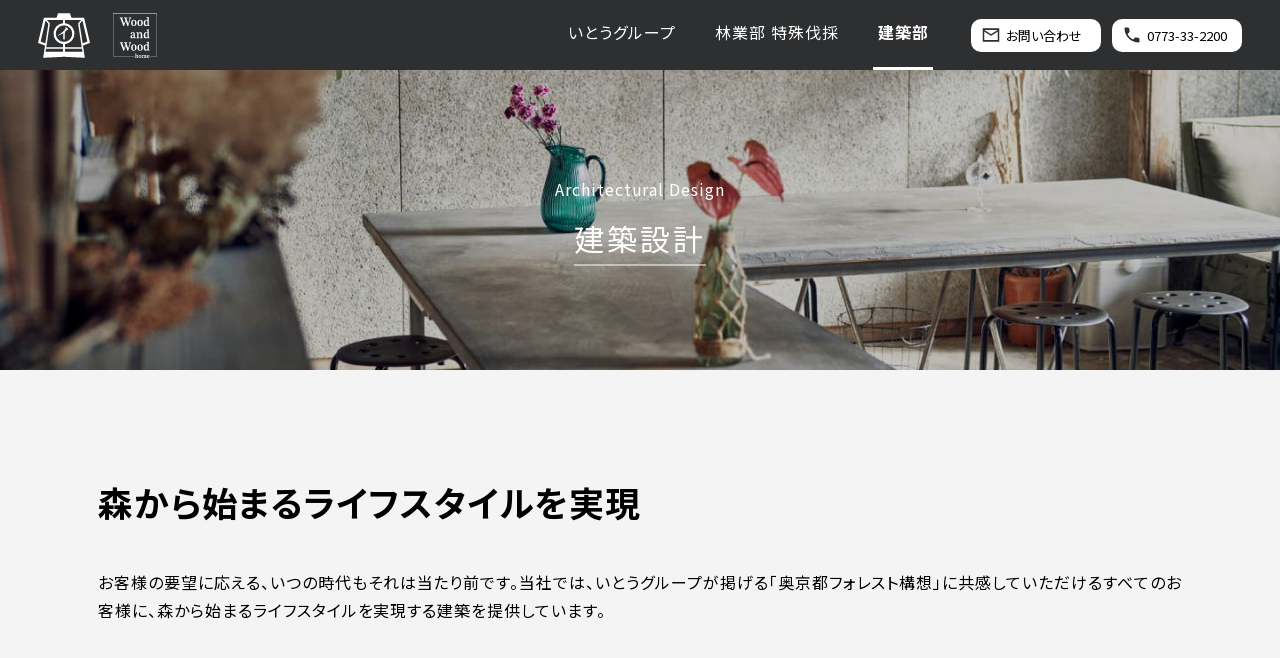

--- FILE ---
content_type: text/html; charset=UTF-8
request_url: https://itomoku.com/somabito/design/
body_size: 18885
content:

<?xml version="1.0" encoding="UTF-8"?><!DOCTYPE html>
<html lang="ja">
<head prefix="og: http://ogp.me/ns# fb: http://ogp.me/ns/fb# website: http://ogp.me/ns/website#">
<!-- Google Analytics -->
<!-- Google tag (gtag.js) -->
<script async src="https://www.googletagmanager.com/gtag/js?id=G-FWHGZL2F8X"></script>
<script>
    window.dataLayer = window.dataLayer || [];
    function gtag(){dataLayer.push(arguments);}
    gtag('js', new Date());

    gtag('config', 'G-FWHGZL2F8X');
</script>
<!-- Google Tag Manager -->
<script>(function(w,d,s,l,i){w[l]=w[l]||[];w[l].push({'gtm.start':
new Date().getTime(),event:'gtm.js'});var f=d.getElementsByTagName(s)[0],
j=d.createElement(s),dl=l!='dataLayer'?'&l='+l:'';j.async=true;j.src=
'https://www.googletagmanager.com/gtm.js?id='+i+dl;f.parentNode.insertBefore(j,f);
})(window,document,'script','dataLayer','GTM-TZ2B7VWF');</script>
<!-- End Google Tag Manager -->
<meta charset="utf-8">
<meta http-equiv="X-UA-Compatible" content="IE=edge">
<meta name="format-detection" content="email=no,telephone=no,address=no">
<meta name="viewport" content="width=device-width,initial-scale=1.0,shrink-to-fit=no">
<script type="text/javascript">
if(!((navigator.userAgent.indexOf('iPhone') > 0) || navigator.userAgent.indexOf('iPod') > 0 || (navigator.userAgent.indexOf('Android') > 0 && navigator.userAgent.indexOf('Mobile') > 0))){
	document.write('<meta name="viewport" content="width=1280">');
}
</script>
<title>建築設計 | 奥京都・福知山で無垢材のデザイン建築 - Wood and Wood home</title>
<meta name="robots" content="index,follow">
<meta name="keywords" content="建築,設計,木の家,新築,ライフスタイル,リフォーム,リノベーション,デザイナーズ住宅,工務店,福知山,綾部,京都府内産材,">
<meta name="description" content="いとうグループが掲げる「奥京都フォレスト構想」に共感するすべての方に、森から始まるライフスタイルを実現する建築を提供しています。">
<!-- open graph protocol -->
<meta property="og:url" content="https://itomoku.com/somabito/design/">
<meta property="og:site_name" content="伊東木材株式会社 / 株式会社いとう">
<meta property="og:title" content="建築設計 | 奥京都・福知山で無垢材のデザイン建築 - Wood and Wood home">
<meta property="og:type" content="article">
<meta property="og:description" content="いとうグループが掲げる「奥京都フォレスト構想」に共感するすべての方に、森から始まるライフスタイルを実現する建築を提供しています。">
<meta property="og:image" content="https://itomoku.com/common/images/ogp/ogp_dw_design.jpg">
<meta name="twitter:card" content="summary_large_image">
<meta property="article:publisher" content="https://www.facebook.com/itohmokuzai">
<!-- icon -->
<link rel="shortcut icon" href="/favicon.ico">
<link rel="apple-touch-icon-precomposed" href="/apple-touch-icon.png">
<!-- 構造化データ -->
<script type="application/ld+json">
{
	"@context" : "http://schema.org",
	"@type" : "Organization",
	"name" : "伊東木材株式会社 / 株式会社いとう",
	"founder" : {
		"@type": "Person",
		"name": "伊東 和哉",
		"affiliation": "伊東木材株式会社 / 株式会社いとう",
		"worksFor": "伊東木材株式会社 / 株式会社いとう",
		"jobTitle": "林業・建築・製材加工・土木・不動産・森林レンタル",
        "knowAbout": "林業・建築・製材加工・土木・不動産・森林レンタル",
		"image": "https://itomoku.com/staff/images/staff02.jpg"
	},
	"description" : "創業明治35年。山に生きる「杣人(ソマビト)」の誇りを軸に120年。林業・製材・建築・土木・不動産のトータル一貫体制で、新たな生き方、暮らし方、働き方を創造し、奥京都という地域の“多様性”と“可能性”を拓き、広げていきます。",
	"url" : "https://itomoku.com",
	"logo" : "https://itomoku.com/common/images/logo_ito.svg",
	"telephone" : "0773-33-2024",
	"email" : "info@itomoku.com",
	"address" : {
		"@type" : "PostalAddress",
		"streetAddress" : "8番地2",
		"addressLocality" : "福知山市立原",
		"addressRegion" : "京都府",
		"addressCountry" : "日本",
		"postalCode" : "620-0914"
	},
	"contactPoint": {
		"@type": "ContactPoint",
		"telephone": "+81-773-33-2024",
		"contactType": "customer service"
	},
	"sameAs":[
		"https://www.facebook.com/itohmokuzai",
    "https://www.instagram.com/itomokuzai/",
    "https://www.instagram.com/wood_and_wood.official/",
    "https://www.instagram.com/wood_and_wood_home.official/",
    "https://www.youtube.com/channel/UCTGCmwwG9kcVMn0leewVEhA"
	]
}
</script>
<!-- CSS -->
<link rel="preconnect" href="https://fonts.googleapis.com">
<link rel="preconnect" href="https://fonts.gstatic.com" crossorigin>
<link href="https://fonts.googleapis.com/css2?family=Noto+Sans+JP:wght@400;700&display=swap" rel="stylesheet">

<link rel="stylesheet" href="/common/css/html5-doctor-reset-stylesheet.min.css">
<link rel="stylesheet" href="/common/css/cssreset.css">
<link rel="stylesheet" href="/common/css/com.css?ts250703">
<!-- JavaScript -->
<script src="//ajax.googleapis.com/ajax/libs/jquery/2.2.4/jquery.min.js"></script>
<script>window.jQuery || document.write('<script src="/common/js/jquery-2.2.4.min.js"><\/script>')</script>
<script defer src="/common/js/com.js"></script>
<!-- svgxuse for IE -->
<script defer src="/common/js/svgxuse.js"></script>
<!-- ofi for IE -->
<script defer src="/common/js/ofi.min.js"></script>
<script>
$(function(){
    objectFitImages();
});
</script>

<link rel="stylesheet" href="./css/style.css">
</head>
<body id="PAGETOP" class="transition second somabito">

<!-- Google Tag Manager (noscript) -->
<noscript><iframe src="https://www.googletagmanager.com/ns.html?id=GTM-TZ2B7VWF"
height="0" width="0" style="display:none;visibility:hidden"></iframe></noscript>
<!-- End Google Tag Manager (noscript) -->

<svg aria-hidden="true" style="display: none;" version="1.1" xmlns="http://www.w3.org/2000/svg">
	<defs>


		<!-- ロゴ -->
		<symbol id="logo_ito" viewBox="0 0 125.33 107.53">
			<path d="M125.33,71.62l-14.32-60.88h-30.44l-3.58-10.74h-28.65l-3.58,10.74H14.32L0,71.62l16.97,6.51-4.47,29.4,50.17-2.51,50.17,2.51-4.47-29.4,16.97-6.51Zm-6.3-3.34l-11.5,4.41-7.16-47.07,6.79-7.76,11.87,50.43ZM65.35,16.11h38.58l-7.35,8.4,8.8,57.85h-40.03v-8.2c13.76-1.49,23.72-13.85,22.23-27.62-1.27-11.71-10.52-20.97-22.23-22.23v-8.2ZM6.3,68.28L18.17,17.86l6.79,7.76-7.16,47.07-11.5-4.41Zm53.68,24.82H18.31l1.09-7.16H59.98v7.16Zm0-10.74H19.95L28.75,24.51l-7.35-8.4H59.98v8.2c-13.76,1.49-23.72,13.85-22.23,27.62,1.27,11.71,10.52,20.97,22.23,22.23v8.2Zm-17.01-33.12c0-10.88,8.81-19.7,19.69-19.71,10.88,0,19.7,8.81,19.71,19.69s-8.81,19.7-19.69,19.71h0c-10.88,0-19.7-8.82-19.7-19.69m22.38,43.86v-7.16h40.58l1.09,7.16h-41.67Z" />
			<path d="M60.84,48.06c-2.73,1.69-5.55,3.21-8.46,4.57-.68,.34-1.58,.73-2.71,1.18-2.37,.79-2.71,.56-1.01-.68,3.31-1.95,6.43-4.21,9.3-6.76,2.82-2.59,4.62-4.34,5.41-5.24l2.54-3.04c.21-.29,.44-.58,.68-.85,.56-.68,0-1.47-1.69-2.37,.32-.33,.73-.56,1.18-.68,.56-.11,1.13-.11,1.69,0,1.13,.34,2.48,1.41,4.06,3.21,1.01,1.01,1.07,1.86,.17,2.54-.32,.13-.67,.19-1.02,.17-.58,.12-1.11,.42-1.52,.85-1.58,1.47-3.27,2.93-5.07,4.4l.68,.34c.68,.56,.68,1.07,0,1.52l-.51,.34v14.21c-.23,1.8-1.18,2.31-2.88,1.52-.73-.7-1.11-1.7-1.01-2.71,0-1.24,.06-2.76,.17-4.57v-7.95Z" />
		</symbol>

    <symbol id="logo_somabito" viewBox="0 0 224.55 231.86">
      <path d="M55.82,67.14h-3.86l-12.53-34.21c-.87-2.48-1.71-4.18-2.52-5.09-.81-.91-1.95-1.44-3.41-1.57v-2.48h17.27v2.48c-1.5,0-2.52.17-3.06.52-.53.35-.8.87-.8,1.57,0,.83.24,1.94.71,3.33l6.71,18.28,1.66,5.29h.36l6.89-19,2.67,6.46h-1.48l-8.61,24.42ZM77.19,67.14h-4.1l-8.96-26.24-.77-2.22-1.96-6.14c-.59-1.91-1.13-3.31-1.6-4.18-.48-.87-1.03-1.44-1.66-1.7-.63-.26-1.5-.39-2.61-.39v-2.48h17.39v2.48c-2.97,0-4.45.81-4.45,2.42,0,.52.11,1.1.33,1.73.22.63.42,1.3.62,1.99l5.82,17.04,1.66,5.75h.36l6.35-20.96c.08-.26.2-.66.36-1.21.16-.54.3-1.14.42-1.8.12-.65.18-1.26.18-1.83,0-1.31-.37-2.15-1.1-2.55-.73-.39-1.71-.59-2.94-.59v-2.48h12.94v2.48c-1.39.04-2.41.4-3.09,1.08-.67.68-1.29,1.84-1.84,3.49l-11.34,36.3Z"/>
      <path d="M106.22,67.34c-4.47,0-7.92-1.35-10.33-4.05-2.41-2.7-3.62-6.81-3.62-12.34,0-3.09.52-5.83,1.57-8.23,1.05-2.39,2.62-4.28,4.72-5.65,2.1-1.37,4.69-2.06,7.78-2.06,4.51,0,7.94,1.38,10.3,4.15,2.35,2.76,3.53,6.52,3.53,11.26,0,3.66-.56,6.75-1.69,9.27-1.13,2.52-2.72,4.43-4.78,5.71-2.06,1.28-4.55,1.93-7.48,1.93ZM106.4,64.33c1.42,0,2.58-.46,3.47-1.37.89-.91,1.54-2.36,1.96-4.34.42-1.98.62-4.56.62-7.74,0-4.09-.52-7.28-1.57-9.56-1.05-2.29-2.7-3.43-4.96-3.43-2.02,0-3.51,1.08-4.48,3.23-.97,2.15-1.45,5.19-1.45,9.11,0,4.87.53,8.45,1.6,10.74,1.07,2.29,2.67,3.41,4.81,3.36Z"/>
      <path d="M138.57,67.34c-4.47,0-7.92-1.35-10.33-4.05-2.41-2.7-3.62-6.81-3.62-12.34,0-3.09.52-5.83,1.57-8.23,1.05-2.39,2.62-4.28,4.72-5.65,2.1-1.37,4.69-2.06,7.78-2.06,4.51,0,7.95,1.38,10.3,4.15,2.35,2.76,3.53,6.52,3.53,11.26,0,3.66-.56,6.75-1.69,9.27-1.13,2.52-2.72,4.43-4.78,5.71s-4.55,1.93-7.48,1.93ZM138.75,64.33c1.42,0,2.58-.46,3.47-1.37s1.54-2.36,1.96-4.34c.42-1.98.62-4.56.62-7.74,0-4.09-.53-7.28-1.57-9.56-1.05-2.29-2.7-3.43-4.96-3.43-2.02,0-3.51,1.08-4.48,3.23-.97,2.15-1.45,5.19-1.45,9.11,0,4.87.53,8.45,1.6,10.74,1.07,2.29,2.67,3.41,4.81,3.36Z"/>
      <path d="M167.07,67.27c-2.22,0-4.09-.67-5.61-2.02-1.52-1.35-2.66-3.16-3.41-5.42-.75-2.26-1.13-4.79-1.13-7.57,0-3.87.61-7.08,1.84-9.63,1.23-2.55,2.86-4.45,4.9-5.71,2.04-1.26,4.3-1.89,6.8-1.89.95,0,1.9.12,2.85.36.95.24,1.9.62,2.85,1.14h.18v-7.9c0-1.44-.15-2.36-.45-2.77-.3-.41-1.02-.62-2.17-.62-.28,0-.83.02-1.66.06v-2.42l8.79-2.29h2.67v38.84c0,1.65.24,2.73.71,3.23.47.5,1.27.75,2.37.75h1.25v2.35l-9.56,1.24h-1.78v-4.31h-.24c-1.11,1.09-2.42,2.12-3.95,3.1-1.52.98-3.28,1.47-5.25,1.47ZM170.51,62.12c1.23,0,2.26-.21,3.09-.62.83-.41,1.74-.99,2.73-1.73v-16.32c-.24-1.26-.79-2.42-1.66-3.46s-2.16-1.57-3.86-1.57c-1.86,0-3.35.95-4.48,2.84s-1.69,4.84-1.69,8.85c0,4.22.49,7.28,1.48,9.17.99,1.89,2.45,2.84,4.39,2.84Z"/>
      <path d="M96.13,130.84c-2.22,0-3.99-.63-5.31-1.89-1.33-1.26-1.99-3.11-1.99-5.55,0-1.79.36-3.29,1.07-4.5.71-1.22,1.65-2.24,2.82-3.07,1.17-.83,2.45-1.52,3.86-2.09,1.4-.57,2.79-1.04,4.16-1.44s2.58-.76,3.65-1.11v-3c0-2.83-.33-4.72-.98-5.68-.65-.96-1.75-1.44-3.29-1.44-1.39,0-2.3.34-2.73,1.01-.44.68-.65,1.95-.65,3.82,0,1.31-.34,2.26-1.01,2.87-.67.61-1.48.91-2.43.91-.75,0-1.48-.33-2.17-.98-.69-.65-1.04-1.63-1.04-2.94s.45-2.5,1.34-3.59c.89-1.09,2.16-1.98,3.8-2.68,1.64-.7,3.57-1.04,5.79-1.04,3.56,0,6.21.81,7.96,2.42,1.74,1.61,2.61,4.18,2.61,7.7v14.43c0,1.31.15,2.15.45,2.55s.76.59,1.4.59c.48,0,.96-.16,1.46-.49.49-.33.94-.73,1.34-1.21l1.19,1.31c-.99,1.57-2.03,2.79-3.12,3.66-1.09.87-2.62,1.31-4.6,1.31-1.86,0-3.1-.39-3.71-1.17-.61-.78-1.02-2.05-1.22-3.79l-.36-1.11v-11.03c-1.62.52-3.06,1.09-4.3,1.7-1.25.61-2.22,1.4-2.91,2.38-.69.98-1.04,2.32-1.04,4.01s.29,2.82.86,3.62c.57.81,1.37,1.21,2.4,1.21.95,0,1.85-.24,2.7-.72.85-.48,1.81-1.31,2.88-2.48l.42,3.2h-.83c-.91.87-1.76,1.63-2.55,2.29-.79.65-1.63,1.15-2.52,1.5s-2.01.52-3.35.52Z"/>
      <path d="M134.89,130.19h-15.61v-2.35c1.31,0,2.25-.14,2.82-.42.57-.28.93-.77,1.07-1.47s.21-1.63.21-2.81v-17.37c0-1.17-.21-1.95-.62-2.32-.42-.37-1.02-.55-1.81-.55-.51,0-1.05.04-1.6.13v-2.42l8.55-1.89h2.55l-.06,6.2.18,1.57v16.65c0,1.18.08,2.11.24,2.81s.54,1.19,1.16,1.47c.61.28,1.59.42,2.94.42v2.35ZM153.3,130.19h-15.49v-2.35c1.3,0,2.24-.14,2.82-.42.57-.28.93-.76,1.07-1.44.14-.67.21-1.62.21-2.84v-10.77c0-2.26-.21-4-.62-5.22-.42-1.22-1-2.05-1.75-2.48-.75-.43-1.64-.65-2.67-.65s-1.88.2-2.67.59c-.79.39-1.51.87-2.17,1.44-.65.57-1.32,1.15-1.99,1.76l-.36-3.72h.95c1.58-1.65,3.08-2.99,4.48-4.01,1.4-1.02,3.02-1.53,4.84-1.53,2.97,0,5.23,1.03,6.8,3.1,1.56,2.07,2.35,5.15,2.35,9.24v12.27c0,1.18.1,2.11.3,2.81.2.7.6,1.19,1.22,1.47.61.28,1.51.42,2.7.42v2.35Z"/>
      <path d="M167.07,130.77c-2.22,0-4.09-.67-5.61-2.02-1.52-1.35-2.66-3.15-3.41-5.42-.75-2.26-1.13-4.79-1.13-7.57,0-3.87.61-7.08,1.84-9.63,1.23-2.55,2.86-4.45,4.9-5.71,2.04-1.26,4.3-1.89,6.8-1.89.95,0,1.9.12,2.85.36.95.24,1.9.62,2.85,1.14h.18v-7.9c0-1.44-.15-2.36-.45-2.77-.3-.41-1.02-.62-2.17-.62-.28,0-.83.02-1.66.06v-2.42l8.79-2.29h2.67v38.84c0,1.65.24,2.73.71,3.23.47.5,1.27.75,2.37.75h1.25v2.35l-9.56,1.24h-1.78v-4.31h-.24c-1.11,1.09-2.42,2.12-3.95,3.1-1.52.98-3.28,1.47-5.25,1.47ZM170.51,125.62c1.23,0,2.26-.21,3.09-.62.83-.41,1.74-.99,2.73-1.73v-16.32c-.24-1.26-.79-2.42-1.66-3.46s-2.16-1.57-3.86-1.57c-1.86,0-3.35.95-4.48,2.84s-1.69,4.84-1.69,8.85c0,4.22.49,7.28,1.48,9.17.99,1.89,2.45,2.84,4.39,2.84Z"/>
      <path d="M55.82,194.14h-3.86l-12.53-34.21c-.87-2.48-1.71-4.18-2.52-5.09-.81-.91-1.95-1.44-3.41-1.57v-2.48h17.27v2.48c-1.5,0-2.52.17-3.06.52-.53.35-.8.87-.8,1.57,0,.83.24,1.94.71,3.33l6.71,18.28,1.66,5.29h.36l6.89-19,2.67,6.46h-1.48l-8.61,24.42ZM77.19,194.14h-4.1l-8.96-26.24-.77-2.22-1.96-6.14c-.59-1.92-1.13-3.31-1.6-4.18-.48-.87-1.03-1.44-1.66-1.7-.63-.26-1.5-.39-2.61-.39v-2.48h17.39v2.48c-2.97,0-4.45.81-4.45,2.42,0,.52.11,1.1.33,1.73.22.63.42,1.29.62,1.99l5.82,17.04,1.66,5.74h.36l6.35-20.96c.08-.26.2-.66.36-1.21.16-.54.3-1.14.42-1.79.12-.65.18-1.26.18-1.83,0-1.31-.37-2.15-1.1-2.55-.73-.39-1.71-.59-2.94-.59v-2.48h12.94v2.48c-1.39.04-2.41.4-3.09,1.08-.67.67-1.29,1.84-1.84,3.49l-11.34,36.3Z"/>
      <path d="M106.22,194.34c-4.47,0-7.92-1.35-10.33-4.05-2.41-2.7-3.62-6.81-3.62-12.34,0-3.09.52-5.83,1.57-8.23,1.05-2.39,2.62-4.28,4.72-5.65,2.1-1.37,4.69-2.06,7.78-2.06,4.51,0,7.94,1.38,10.3,4.15,2.35,2.76,3.53,6.52,3.53,11.26,0,3.66-.56,6.75-1.69,9.27-1.13,2.52-2.72,4.43-4.78,5.71-2.06,1.28-4.55,1.93-7.48,1.93ZM106.4,191.34c1.42,0,2.58-.46,3.47-1.37.89-.91,1.54-2.36,1.96-4.34.42-1.98.62-4.56.62-7.74,0-4.09-.52-7.28-1.57-9.56-1.05-2.29-2.7-3.43-4.96-3.43-2.02,0-3.51,1.08-4.48,3.23-.97,2.15-1.45,5.19-1.45,9.11,0,4.88.53,8.45,1.6,10.74,1.07,2.28,2.67,3.41,4.81,3.36Z"/>
      <path d="M138.57,194.34c-4.47,0-7.92-1.35-10.33-4.05-2.41-2.7-3.62-6.81-3.62-12.34,0-3.09.52-5.83,1.57-8.23,1.05-2.39,2.62-4.28,4.72-5.65,2.1-1.37,4.69-2.06,7.78-2.06,4.51,0,7.95,1.38,10.3,4.15s3.53,6.52,3.53,11.26c0,3.66-.56,6.75-1.69,9.27-1.13,2.52-2.72,4.43-4.78,5.71s-4.55,1.93-7.48,1.93ZM138.75,191.34c1.42,0,2.58-.46,3.47-1.37.89-.91,1.54-2.36,1.96-4.34.42-1.98.62-4.56.62-7.74,0-4.09-.53-7.28-1.57-9.56-1.05-2.29-2.7-3.43-4.96-3.43-2.02,0-3.51,1.08-4.48,3.23s-1.45,5.19-1.45,9.11c0,4.88.53,8.45,1.6,10.74,1.07,2.28,2.67,3.41,4.81,3.36Z"/>
      <path d="M167.07,194.27c-2.22,0-4.09-.67-5.61-2.02-1.52-1.35-2.66-3.15-3.41-5.42-.75-2.26-1.13-4.79-1.13-7.57,0-3.87.61-7.08,1.84-9.63,1.23-2.55,2.86-4.45,4.9-5.71,2.04-1.26,4.3-1.89,6.8-1.89.95,0,1.9.12,2.85.36.95.24,1.9.62,2.85,1.14h.18v-7.9c0-1.44-.15-2.36-.45-2.78-.3-.41-1.02-.62-2.17-.62-.28,0-.83.02-1.66.07v-2.42l8.79-2.29h2.67v38.84c0,1.65.24,2.73.71,3.23.47.5,1.27.75,2.37.75h1.25v2.35l-9.56,1.24h-1.78v-4.31h-.24c-1.11,1.09-2.42,2.12-3.95,3.1-1.52.98-3.28,1.47-5.25,1.47ZM170.51,189.12c1.23,0,2.26-.21,3.09-.62.83-.41,1.74-.99,2.73-1.73v-16.32c-.24-1.26-.79-2.42-1.66-3.46-.87-1.04-2.16-1.57-3.86-1.57-1.86,0-3.35.95-4.48,2.84s-1.69,4.84-1.69,8.85c0,4.22.49,7.28,1.48,9.17.99,1.89,2.45,2.84,4.39,2.84Z"/>
      <path d="M120.58,231.51h-7.71v-1.16c.78,0,1.31-.12,1.61-.37.29-.25.44-.81.44-1.69v-16.07c0-.56-.14-.91-.41-1.06-.27-.15-.6-.23-.99-.23-.23,0-.52.03-.85.1v-1.19l4.35-1.03h1.43v19.34c0,.54.04.96.12,1.29.08.32.27.55.57.69.3.14.78.21,1.45.21v1.16ZM129.61,231.51h-7.6v-1.16c.62,0,1.08-.07,1.36-.22.28-.15.46-.39.53-.71s.1-.75.1-1.29v-4.82c0-.86-.05-1.64-.15-2.35-.1-.71-.31-1.27-.64-1.7s-.88-.64-1.64-.64c-.56,0-1.11.15-1.64.45-.53.3-1.17.83-1.93,1.57l.06-2.06h.47c.86-.92,1.63-1.6,2.31-2.02s1.45-.64,2.31-.64c.8,0,1.47.15,2.02.45.54.3.99.72,1.34,1.25.35.54.61,1.17.77,1.91.17.74.25,1.55.25,2.43v6.07c0,.86.13,1.46.38,1.8s.82.51,1.7.51v1.16Z"/>
      <path d="M138.29,231.83c-2.2,0-3.9-.66-5.08-1.99-1.19-1.33-1.78-3.35-1.78-6.07,0-1.52.26-2.87.77-4.05.52-1.18,1.29-2.1,2.32-2.78s2.31-1.01,3.83-1.01c2.22,0,3.91.68,5.07,2.04s1.74,3.21,1.74,5.54c0,1.8-.28,3.32-.83,4.56-.56,1.24-1.34,2.18-2.35,2.81-1.01.63-2.24.95-3.68.95ZM138.38,230.35c.7,0,1.27-.22,1.71-.67.44-.45.76-1.16.96-2.14.2-.97.31-2.24.31-3.81,0-2.01-.26-3.58-.77-4.71-.52-1.12-1.33-1.69-2.44-1.69-.99,0-1.73.53-2.21,1.59-.48,1.06-.72,2.55-.72,4.48,0,2.4.26,4.16.79,5.29.53,1.12,1.32,1.68,2.37,1.65Z"/>
      <path d="M154.88,231.51h-7.68v-1.16c.62,0,1.08-.06,1.36-.19.28-.13.46-.36.54-.71s.12-.81.12-1.41v-8.51c0-.6-.1-.99-.29-1.17-.2-.18-.5-.27-.91-.27-.25,0-.52.02-.79.06v-1.19l4.18-.93h1.26v3.05l.09.8v8.23c0,.58.05,1.03.15,1.37s.3.56.6.69c.3.13.76.19,1.39.19v1.16ZM163.71,231.51h-7.66v-1.16c.62,0,1.08-.07,1.36-.21.28-.14.46-.39.54-.76.08-.36.12-.87.12-1.51v-5.53c0-1.46-.2-2.44-.6-2.96-.4-.51-.94-.77-1.62-.77-.45,0-.87.1-1.27.29-.4.19-.77.43-1.12.72s-.67.61-.96.95l-.2-1.93h.5c.7-.71,1.41-1.34,2.12-1.9.71-.56,1.57-.84,2.59-.84,1.13,0,2.02.33,2.67,1,.65.67,1.08,1.56,1.3,2.7.04.24.07.48.1.74s.04.51.04.77v6.75c0,.62.05,1.11.15,1.48.1.37.29.62.58.77.29.15.75.22,1.37.22v1.16ZM172.48,231.51h-7.54v-1.16c.6,0,1.04-.08,1.31-.24.27-.16.45-.42.53-.79.08-.36.12-.85.12-1.45v-5.46c0-.99-.09-1.76-.28-2.31-.18-.56-.45-.94-.79-1.16-.34-.21-.75-.32-1.21-.32-.62,0-1.22.2-1.8.59-.58.4-1.09.84-1.53,1.33l-.38-1.8h.47c.76-.83,1.53-1.52,2.31-2.04.78-.53,1.62-.79,2.51-.79,1.29,0,2.31.47,3.08,1.41.77.94,1.15,2.44,1.15,4.5v6.04c0,.6.04,1.09.13,1.46.09.38.28.64.57.79.29.15.74.22,1.34.22v1.16Z"/>
      <path d="M180.8,231.86c-1.34,0-2.5-.31-3.46-.92-.96-.61-1.71-1.5-2.24-2.68-.53-1.18-.79-2.61-.79-4.31,0-1.84.3-3.35.91-4.53.6-1.18,1.42-2.06,2.44-2.63,1.02-.58,2.14-.87,3.35-.87,1.75,0,3.17.62,4.24,1.85,1.07,1.23,1.63,3.03,1.67,5.38h-9.32l-.03-1.41h5.43c0-.83-.08-1.59-.25-2.27-.17-.67-.42-1.21-.76-1.59-.34-.39-.8-.58-1.39-.58-.99,0-1.7.45-2.12,1.35-.42.9-.63,2.27-.63,4.11,0,1.44.18,2.59.53,3.47s.84,1.52,1.46,1.93c.62.41,1.35.61,2.19.61.78,0,1.43-.1,1.94-.29.52-.19.96-.47,1.34-.82.38-.35.72-.74,1.04-1.17l.7.51c-.29.62-.61,1.22-.95,1.8-.34.58-.74,1.09-1.2,1.54-.46.45-1.02.81-1.68,1.09-.66.28-1.47.42-2.43.42Z"/>
      <polygon points="224.55 224.55 190.7 224.55 190.7 222.55 222.55 222.55 222.55 2 2 2 2 222.55 109.64 222.55 109.64 224.55 0 224.55 0 0 224.55 0 224.55 224.55"/>
    </symbol>

<symbol id="logo_treeworks" viewBox="0 0 247.64 173.47">
<g>
  <path d="M98.71,116.57c-.19-3.29-.43-7.68-.35-11.38h-.15c-.68,3.68-1.7,7.9-2.42,10.56l-3.32,12.24h-5.27l-3.17-12.05c-.74-2.78-1.75-7.04-2.33-10.76h-.14c-.11,3.74-.38,8.07-.58,11.46l-.65,11.91h-6.37l2.74-34.3h7.84l3.05,12.41c1.06,4.35,2.02,8.14,2.71,12.01h.13c.58-3.81,1.43-7.67,2.44-12.01l3.01-12.41h7.84l2.32,34.3h-6.65l-.68-11.99Z"/>
  <path d="M134.02,110.81c0,12.93-5.12,18.16-12.36,18.16-8.64,0-12.06-8.22-12.06-17.64s4.15-17.48,12.61-17.48c9.21,0,11.81,9.1,11.81,16.95ZM117.33,111.41c0,7.78,1.61,11.76,4.62,11.76s4.33-5.1,4.33-12.04c0-6.05-1.03-11.48-4.39-11.48-2.96,0-4.56,4.4-4.56,11.76Z"/>
  <path d="M138.74,94.26h7.4v15.44h.16c.62-1.46,1.2-2.95,1.86-4.45l5.08-10.99h8.19l-8.57,14.93,8.68,19.37h-8.12l-5.56-14.19-1.72,2.8v11.39h-7.4v-34.3Z"/>
  <path d="M171.97,94.26v22.28c0,5.03,1.65,6.58,3.63,6.58,2.12,0,3.67-1.38,3.67-6.58v-22.28h7.44v21.11c0,8.84-3.73,13.6-11.09,13.6-7.99,0-11.1-4.96-11.1-13.53v-21.18h7.44Z"/>
</g>
<g>
  <path d="M110.8,51.53v34.3h-7.44v-34.3h7.44Z"/>
  <path d="M121.52,57.71h-6.74v-6.18h20.97v6.18h-6.78v28.12h-7.44v-28.12Z"/>
  <path d="M162.24,68.08c0,12.93-5.12,18.16-12.36,18.16-8.64,0-12.06-8.22-12.06-17.64s4.15-17.48,12.61-17.48c9.21,0,11.82,9.1,11.82,16.95ZM145.55,68.68c0,7.78,1.61,11.76,4.62,11.76s4.33-5.1,4.33-12.04c0-6.05-1.03-11.48-4.39-11.48-2.96,0-4.56,4.4-4.56,11.76Z"/>
</g>
<path d="M243.56,131.65c-19.07-21.94-37.4-43.1-55.73-64.26-17.94-20.71-35.89-41.42-54.53-62.87l-44.96,49.29-19.05-10.34c-12.3,14.84-21.74,25.49-30.87,35.79-9.31,10.5-18.94,21.37-31.59,36.67l-2.31-1.91c12.68-15.34,22.33-26.22,31.66-36.74,9.31-10.5,18.94-21.37,31.59-36.67l.79-.95,19.15,10.4L133.36,0l1.1,1.27c19.04,21.9,37.34,43.03,55.63,64.15,18.33,21.16,36.66,42.32,55.73,64.26l-2.26,1.97Z"/>
<g>
  <path d="M30.91,138.67c2.34-.43,5.28-.66,8.11-.66,4.06,0,7.73.53,10.19,2.55,2.31,1.9,3.03,4.19,3.03,7.13,0,3.67-2,6.95-5.89,8.57v.1c2.59.94,3.91,3.1,4.64,6.8.74,3.8,1.77,8.05,2.44,9.3h-7.76c-.48-.95-1.34-4.41-1.92-8.21-.65-4.26-1.86-5.47-4.33-5.47h-1.11v13.68h-7.4v-33.79ZM38.31,153.64h1.35c3.23,0,5.07-2.36,5.07-5.34s-1.29-5-4.61-5.08c-.66,0-1.39.05-1.8.2v10.21Z"/>
  <path d="M73.7,157.38h-8.7v9.29h9.82v5.79h-17.27v-34.3h16.62v5.79h-9.17v7.88h8.7v5.55Z"/>
  <path d="M96.03,157.38h-8.7v9.29h9.82v5.79h-17.27v-34.3h16.62v5.79h-9.17v7.88h8.7v5.55Z"/>
  <path d="M115.21,172.46l-6.53-34.3h7.72l1.85,13.67c.53,3.93.86,7.86,1.33,12.05h.14c.54-4.23,1.36-7.97,2.16-12.07l2.73-13.64h6.02l2.53,13.55c.7,3.85,1.35,7.66,1.82,12.17h.12c.47-4.48.95-8.16,1.44-12.11l1.87-13.6h7.27l-6.72,34.3h-7.7l-2.26-11.22c-.63-3.2-1.2-7.09-1.69-11.29h-.11c-.68,4.16-1.31,7.97-2.1,11.33l-2.57,11.18h-7.33Z"/>
  <path d="M172.27,154.71c0,12.93-5.12,18.16-12.36,18.16-8.64,0-12.06-8.22-12.06-17.64s4.15-17.48,12.61-17.48c9.21,0,11.81,9.1,11.81,16.96ZM155.58,155.31c0,7.78,1.61,11.76,4.62,11.76s4.33-5.1,4.33-12.04c0-6.05-1.03-11.48-4.39-11.48-2.96,0-4.57,4.4-4.57,11.76Z"/>
  <path d="M176.98,138.67c2.33-.43,5.28-.66,8.11-.66,4.06,0,7.73.53,10.19,2.55,2.31,1.9,3.03,4.19,3.03,7.13,0,3.67-2,6.95-5.89,8.57v.1c2.59.94,3.91,3.1,4.64,6.8.74,3.8,1.77,8.05,2.44,9.3h-7.76c-.48-.95-1.34-4.41-1.92-8.21-.65-4.26-1.86-5.47-4.33-5.47h-1.11v13.68h-7.4v-33.79ZM184.38,153.64h1.35c3.23,0,5.07-2.36,5.07-5.34s-1.29-5-4.61-5.08c-.66,0-1.39.05-1.8.2v10.21Z"/>
  <path d="M203.62,138.16h7.4v15.44h.16c.62-1.46,1.2-2.95,1.86-4.45l5.08-10.99h8.19l-8.57,14.93,8.68,19.37h-8.12l-5.56-14.19-1.72,2.8v11.39h-7.4v-34.3Z"/>
  <path d="M228.78,165.63c1.54.79,4.17,1.34,6.29,1.34,3.5,0,5.25-1.63,5.25-3.89,0-2.45-1.73-3.71-4.97-5.56-5.22-2.88-7.2-6.47-7.2-9.58,0-5.51,4.07-10.07,12.07-10.07,2.54,0,4.9.63,6,1.23l-1.19,5.74c-1.08-.61-2.72-1.17-4.86-1.17-3.19,0-4.71,1.73-4.71,3.54,0,2.06,1.15,3.14,5.26,5.36,5.07,2.73,6.91,6.21,6.91,9.8,0,6.3-5.16,10.4-12.61,10.4-3.08,0-6.05-.69-7.33-1.38l1.07-5.76Z"/>
</g>
<g>
  <polyline points="14.94 127.33 28.22 127.33 28.22 132.99 14.94 132.99"/>
  <path d="M14.54,132.38c3.22,0,3.22-5,0-5s-3.22,5,0,5h0Z"/>
  <path d="M14.24,132.98c3.22,0,3.22-5,0-5s-3.22,5,0,5h0Z"/>
  <path d="M12.61,133.1c3.22,0,3.22-5,0-5s-3.22,5,0,5h0Z"/>
  <path d="M12.97,132.38c3.22,0,3.22-5,0-5s-3.22,5,0,5h0Z"/>
  <path d="M12.25,134.43c3.22,0,3.22-5,0-5s-3.22,5,0,5h0Z"/>
  <path d="M22.37,125.84v47.13h-7.43v-47.13h7.43Z"/>
  <path d="M3.15,130.6c3.22,0,3.22-5,0-5s-3.22,5,0,5h0Z"/>
  <path d="M2.18,125.89c1.61,0,1.61-2.5,0-2.5s-1.61,2.5,0,2.5h0Z"/>
  <path d="M1.62,123.9c.8,0,.81-1.25,0-1.25s-.81,1.25,0,1.25h0Z"/>
  <path d="M3.47,125.19c.8,0,.81-1.25,0-1.25s-.81,1.25,0,1.25h0Z"/>
  <path d="M2.74,126.23c.8,0,.81-1.25,0-1.25s-.81,1.25,0,1.25h0Z"/>
  <g>
    <path d="M1.48,125.37c-.86,3.28-.88,6.77-.05,10.05"/>
    <path d="M.87,125.2c-.88,3.4-.89,6.97-.05,10.39.19.78,1.4.45,1.21-.33-.79-3.2-.78-6.53.05-9.72.2-.78-1-1.11-1.21-.33h0Z"/>
  </g>
  <g>
    <path d="M2.35,140.11c.64-.33,1.26-.72,1.82-1.17"/>
    <path d="M2.67,140.64c.69-.35,1.34-.78,1.95-1.26.12-.09.18-.3.18-.44,0-.15-.07-.34-.18-.44s-.28-.19-.44-.18l-.17.02c-.11.03-.2.08-.28.16-.03.02-.05.04-.08.06l.13-.1c-.55.42-1.13.79-1.75,1.1-.29.15-.4.58-.22.86.19.3.54.38.86.22h0Z"/>
  </g>
  <g>
    <path d="M2.5,139.18c-.58-2.94-.57-6,.02-8.94.02-.11.05-.24-.01-.34-.09-.15-.33-.15-.47-.03s-.19.3-.24.47c-.68,2.62-.06,5.42,1.06,7.89"/>
    <path d="M3.1,139.01c-.35-1.8-.47-3.63-.38-5.45.05-.94.16-1.88.33-2.81.07-.38.21-.81-.01-1.17-.19-.31-.54-.45-.89-.41-.86.1-1.01,1.11-1.12,1.8-.14.84-.17,1.69-.1,2.54.15,1.75.68,3.42,1.39,5.02.33.73,1.41.1,1.08-.63-.56-1.26-1-2.61-1.18-3.98-.09-.71-.11-1.42-.05-2.13.03-.33.08-.65.15-.97.02-.11.14-.34.11-.45-.36-.42-.55-.46-.56-.12-.02.09-.03.17-.05.26-.54,2.93-.51,5.92.06,8.84.15.79,1.36.45,1.21-.33h0Z"/>
  </g>
  <g>
    <path d="M2.03,138.42c-.34-.86-.53-1.78-.56-2.71"/>
    <path d="M2.63,138.25c-.17-.42-.3-.86-.39-1.3-.02-.11-.04-.21-.06-.32,0-.06-.02-.12-.03-.17-.03-.17.01.14,0-.03-.03-.23-.05-.47-.05-.71-.01-.33-.28-.64-.62-.62s-.64.27-.62.62c.03.98.22,1.96.58,2.87.06.16.14.29.29.37.13.08.33.11.48.06.29-.1.56-.44.44-.77h0Z"/>
  </g>
  <g>
    <path d="M3.03,139.02c.08-.49.16-.98.11-1.47-.02-.19-.06-.38-.1-.57-.32-1.64-.39-3.33-.2-4.98,0,1.46.01,2.94.37,4.36.16.65.4,1.29.39,1.96"/>
    <path d="M3.64,139.19c.1-.64.19-1.27.09-1.92-.08-.55-.21-1.08-.27-1.63-.13-1.21-.13-2.43.01-3.65h-1.25c0,1.09.01,2.19.16,3.27.07.53.17,1.05.31,1.56s.28.98.29,1.49c.01.8,1.26.81,1.25,0-.01-1.06-.46-2.06-.61-3.1s-.15-2.15-.15-3.22c0-.34-.29-.62-.62-.62-.37,0-.59.29-.62.62-.13,1.17-.15,2.34-.03,3.51.06.59.15,1.17.27,1.75.11.54.06,1.05-.03,1.6-.05.33.09.67.44.77.3.08.71-.1.77-.44h0Z"/>
  </g>
  <line x1="15.35" y1="132.64" x2="1.78" y2="141.24" style="fill: #fff; stroke: #fff; stroke-miterlimit: 10; stroke-width: .75px;"/>
  <path d="M14.94,127.32c-.68.03-1.39.02-2.13-.04-5.26-.42-9.3-3.12-11.8-5.27" style="fill: #fff; stroke: #fff; stroke-miterlimit: 10; stroke-width: .75px;"/>
  <g>
    <path d="M11.47,129.57c-.74.13-1.46-.27-2.19-.44-.49-.11-1.01-.12-1.49-.29-.45-.16-.91-.47-1.38-.33"/>
    <path d="M10.8,127.16h-.09c.22-.02.44-.05.66-.08-.18.02-.35,0-.53-.01l.66.09c-.57-.09-1.1-.34-1.66-.46s-1.11-.14-1.64-.36l.6.25c-.39-.17-.79-.38-1.2-.48-.63-.16-1.23-.16-1.86,0s-1.19.62-1.49,1.15-.45,1.33-.25,1.93c.43,1.33,1.71,2.07,3.08,1.75.05-.02.11-.03.16-.03l-.66.09c.08,0,.16,0,.24.01l-.66-.09c.2.04.38.11.57.19l-.6-.25c.51.22,1.01.46,1.56.55.37.06.74.1,1.1.19s.69.23,1.05.32.73.14,1.1.17c.41.04.79-.04,1.19-.1.58-.08,1.22-.67,1.49-1.15.31-.54.45-1.33.25-1.93s-.57-1.19-1.15-1.49l-.6-.25c-.44-.12-.89-.12-1.33,0h0Z"/>
  </g>
  <path d="M5.68,131.23c3.22,0,3.22-5,0-5s-3.22,5,0,5h0Z"/>
  <path d="M5.68,132.02c3.22,0,3.22-5,0-5s-3.22,5,0,5h0Z"/>
  <path d="M5.8,133.22c3.22,0,3.22-5,0-5s-3.22,5,0,5h0Z"/>
  <path d="M7.61,134.43c3.22,0,3.22-5,0-5s-3.22,5,0,5h0Z"/>
  <path d="M10.56,134.85c3.22,0,3.22-5,0-5s-3.22,5,0,5h0Z"/>
  <path d="M10.26,135.33c3.22,0,3.22-5,0-5s-3.22,5,0,5h0Z"/>
  <path d="M9.12,136.06c3.22,0,3.22-5,0-5s-3.22,5,0,5h0Z"/>
  <path d="M7.91,136.78c3.22,0,3.22-5,0-5s-3.22,5,0,5h0Z"/>
  <path d="M6.7,137.5c3.22,0,3.22-5,0-5s-3.22,5,0,5h0Z"/>
  <path d="M6.1,137.57c3.22,0,3.22-5,0-5s-3.22,5,0,5h0Z"/>
  <path d="M5.86,136.54c3.22,0,3.22-5,0-5s-3.22,5,0,5h0Z"/>
  <path d="M5.68,135.45c3.22,0,3.22-5,0-5s-3.22,5,0,5h0Z"/>
  <path d="M5.68,134.31c3.22,0,3.22-5,0-5s-3.22,5,0,5h0Z"/>
  <path d="M5.62,130.51c3.22,0,3.22-5,0-5s-3.22,5,0,5h0Z"/>
  <path d="M3.7,131.11c.8,0,.81-1.25,0-1.25s-.81,1.25,0,1.25h0Z"/>
  <g>
    <path d="M4.01,126.71l.04-1.73c.29.32.67.56,1.08.69"/>
    <path d="M4.64,126.71l.04-1.73-1.07.44c.37.39.84.68,1.36.85.31.1.7-.12.77-.44.08-.34-.1-.66-.44-.77-.07-.02-.14-.05-.22-.08l.15.06c-.2-.09-.39-.2-.57-.34l.13.1c-.11-.08-.2-.17-.3-.27-.17-.18-.46-.22-.68-.13s-.38.32-.38.57l-.04,1.73c0,.33.29.64.62.62s.62-.27.62-.62h0Z"/>
  </g>
  <g>
    <path d="M6.96,137.26c-.81.32-1.57.78-2.23,1.35"/>
    <path d="M6.79,136.66c-.92.36-1.76.86-2.51,1.51-.25.21-.24.67,0,.88.26.24.62.23.88,0,.08-.07.16-.14.24-.2.02-.02.04-.03.06-.05-.02.02-.1.08-.03.03.04-.03.08-.06.13-.09.17-.13.35-.25.54-.36s.36-.21.55-.3c.09-.05.19-.09.28-.13.02-.01.05-.02.07-.03.02,0,.1-.04.02,0s0,0,.02,0c.03-.01.06-.02.09-.04.16-.06.29-.14.37-.29.08-.13.11-.33.06-.48-.1-.29-.44-.57-.77-.44h0Z"/>
  </g>
  <g>
    <path d="M4.89,137.53c-.11.06-.21.13-.3.21-.06-.21-.03-.43-.09-.64-.04-.16-.14-.31-.19-.47-.06-.17-.09-.35-.11-.53"/>
    <path d="M4.57,136.99c-.15.08-.3.19-.43.31l1.04.28s-.02-.09-.03-.14l.02.17c-.03-.22-.02-.43-.08-.65s-.16-.39-.24-.58l.06.15c-.06-.16-.09-.32-.12-.49l.02.17s0-.06-.01-.09c-.02-.17-.06-.31-.18-.44-.11-.11-.29-.19-.44-.18s-.33.06-.44.18c-.1.11-.2.28-.18.44.03.2.04.41.1.61s.15.36.23.54l-.06-.15c.04.09.06.18.08.27l-.02-.17c.03.23.02.46.09.69.06.21.23.38.44.44.23.06.44-.01.61-.16.03-.02.06-.05.09-.07l-.13.1c.07-.05.14-.1.21-.14.29-.16.4-.58.22-.86-.19-.29-.55-.39-.86-.22h0Z"/>
  </g>
  <path d="M3.68,124.1c-.33,1.85-.58,4.08-.55,6.62.04,3.54.62,6.54,1.23,8.8" style="fill: #fff; stroke: #fff; stroke-miterlimit: 10; stroke-width: .5px;"/>
  <path d="M1.14,122.37c-.41,2.04-.74,4.52-.76,7.33-.03,4.57.76,8.38,1.57,11.12" style="fill: #fff; stroke: #fff; stroke-miterlimit: 10; stroke-width: .75px;"/>
</g>
</symbol>


		<!-- SNS -->
		<symbol id="icon_sns_fb" viewBox="0 0 32 32">
			<path d="M32,16.1A16,16,0,1,0,13.5,31.9V20.72H9.44V16.1H13.5V12.57c0-4,2.39-6.22,6-6.22a24.77,24.77,0,0,1,3.58.31V10.6h-2a2.31,2.31,0,0,0-2.61,2.5v3h4.44l-.71,4.62H18.5V31.9A16,16,0,0,0,32,16.1Z"></path>
		</symbol>

		<symbol id="icon_sns_youtube" viewBox="0 0 24 24">
			<path d="M19.615 3.184c-3.604-.246-11.631-.245-15.23 0-3.897.266-4.356 2.62-4.385 8.816.029 6.185.484 8.549 4.385 8.816 3.6.245 11.626.246 15.23 0 3.897-.266 4.356-2.62 4.385-8.816-.029-6.185-.484-8.549-4.385-8.816zm-10.615 12.816v-8l8 3.993-8 4.007z" />
		</symbol>

		<symbol id="icon_sns_insta" viewbox="0 0 32 32">
			<path d="M16 2.88c4.28 0 4.787 0 6.467 0.093 1.071 0.014 2.091 0.213 3.035 0.567l-0.062-0.020c0.717 0.273 1.326 0.682 1.825 1.199l0.001 0.001c0.523 0.501 0.932 1.117 1.189 1.807l0.011 0.033c0.347 0.882 0.552 1.902 0.56 2.97l0 0.003c0.067 1.68 0.093 2.187 0.093 6.453s0 4.787-0.093 6.467c-0.008 1.071-0.213 2.092-0.58 3.031l0.020-0.058c-0.263 0.723-0.668 1.338-1.185 1.839l-0.001 0.001c-0.504 0.518-1.119 0.927-1.806 1.189l-0.034 0.011c-0.883 0.335-1.903 0.534-2.968 0.547l-0.005 0c-1.68 0.080-2.187 0.093-6.453 0.093s-4.787 0-6.467-0.093c-1.071-0.012-2.091-0.212-3.035-0.567l0.061 0.020c-0.721-0.273-1.336-0.682-1.839-1.199l-0.001-0.001c-0.518-0.504-0.927-1.119-1.189-1.806l-0.011-0.034c-0.334-0.878-0.533-1.894-0.547-2.954l-0-0.006c-0.080-1.693-0.093-2.2-0.093-6.467s0-4.787 0.093-6.467c0.014-1.071 0.213-2.091 0.567-3.035l-0.020 0.062c0.273-0.717 0.682-1.326 1.199-1.825l0.001-0.001c0.504-0.522 1.119-0.935 1.806-1.202l0.034-0.012c0.878-0.334 1.894-0.533 2.954-0.547l0.006-0c1.68 0 2.187-0.093 6.467-0.093zM16 0c-4.347 0-4.88 0-6.587 0.093-1.406 0.028-2.74 0.299-3.973 0.774l0.080-0.027c-1.116 0.414-2.069 1.036-2.853 1.826l-0.001 0.001c-0.791 0.784-1.413 1.737-1.809 2.8l-0.017 0.054c-0.445 1.149-0.716 2.478-0.746 3.867l-0 0.013c-0.093 1.72-0.093 2.253-0.093 6.6s0 4.893 0.093 6.667c0.029 1.401 0.3 2.731 0.774 3.96l-0.027-0.080c0.427 1.089 1.047 2.017 1.826 2.786l0.001 0.001c0.776 0.794 1.719 1.42 2.774 1.822l0.053 0.018c1.149 0.446 2.479 0.718 3.868 0.746l0.012 0c1.733 0.080 2.28 0.080 6.627 0.080s4.88 0 6.587-0.093c1.401-0.026 2.731-0.298 3.959-0.774l-0.079 0.027c2.162-0.84 3.84-2.518 4.661-4.625l0.019-0.055c0.44-1.129 0.711-2.434 0.746-3.798l0-0.015c0.107-1.773 0.107-2.307 0.107-6.667s0-4.893-0.093-6.6c-0.029-1.401-0.3-2.731-0.774-3.96l0.027 0.080c-0.398-1.122-1.023-2.077-1.825-2.851l-0.002-0.002c-0.787-0.786-1.739-1.408-2.799-1.809l-0.055-0.018c-1.13-0.435-2.436-0.701-3.8-0.733l-0.014-0c-1.773-0.107-2.32-0.107-6.667-0.107z"></path>
			<path d="M16 7.787c-4.543 0-8.227 3.683-8.227 8.227s3.683 8.227 8.227 8.227c4.543 0 8.227-3.683 8.227-8.227 0-0.005 0-0.009 0-0.014v0.001c0 0 0 0 0 0 0-4.536-3.677-8.213-8.213-8.213-0.005 0-0.009 0-0.014 0h0.001zM16 21.333c-2.946 0-5.333-2.388-5.333-5.333s2.388-5.333 5.333-5.333c2.946 0 5.333 2.388 5.333 5.333v0c0 2.946-2.388 5.333-5.333 5.333v0z"></path>
			<path d="M26.467 7.453c0 1.060-0.86 1.92-1.92 1.92s-1.92-0.86-1.92-1.92c0-1.060 0.86-1.92 1.92-1.92v0c0.004-0 0.009-0 0.013-0 1.053 0 1.907 0.854 1.907 1.907 0 0.005-0 0.009-0 0.014v-0.001z"></path>
		</symbol>

		<!-- サービスアイコン -->
		<symbol id="icon_doboku" viewbox="0 0 50 50">
			<path d="M42.8,23.93h-1.78c1.01-1.13,1.62-2.6,1.62-4.23,0-3.51-2.85-6.36-6.36-6.36H12.76s-.05,0-.08,0-.05,0-.08,0h-.53c-.15,0-.29,.03-.42,.09-3.01,.5-5.32,3.11-5.33,6.26,0,1.63,.62,3.11,1.63,4.24h-.68s-.05,0-.08,0c-3.5,0-6.35,2.85-6.35,6.35,0,3.5,2.84,6.35,6.34,6.37,0,0,.02,0,.02,0H42.8c3.51,0,6.36-2.85,6.36-6.36s-2.85-6.36-6.36-6.36ZM6.14,26.21c.34-.09,.69-.15,1.06-.15,0,0,0,0,0,0,.37,0,.72,.06,1.07,.15,1.81,.48,3.16,2.12,3.16,4.08,0,1.96-1.35,3.6-3.16,4.07-.34,.09-.7,.15-1.07,.15,0,0,0,0,0,0h0c-.37,0-.72-.06-1.06-.15-1.82-.48-3.17-2.12-3.16-4.08,0-1.96,1.35-3.6,3.16-4.07Zm2.32-6.52c0-1.73,1.05-3.22,2.55-3.87,.33-.15,.69-.23,1.07-.29,.2-.03,.4-.06,.61-.06,.16,0,.31,.03,.46,.05,2.12,.23,3.78,2.01,3.78,4.19,0,1.13-.44,2.19-1.24,2.99-.69,.69-1.58,1.09-2.53,1.19-.15,.02-.3,.04-.45,.04h0c-.21,0-.41-.03-.61-.06-.37-.05-.73-.14-1.07-.29-1.5-.65-2.55-2.15-2.55-3.88Zm11.2,14.78c-.15,.02-.3,.05-.45,.05h0c-.21,0-.41-.03-.61-.06-.37-.05-.73-.14-1.07-.29-1.5-.65-2.55-2.15-2.55-3.88,0-1.73,1.05-3.22,2.55-3.87,.33-.15,.69-.23,1.07-.29,.18-.03,.37-.05,.56-.06,0,0,0,0,0,0,.01,0,.03,0,.04,0s.03,0,.04,0c0,0,0,0,0,0,.14,0,.27,.03,.41,.04,2.12,.23,3.78,2.01,3.78,4.19,0,2.18-1.66,3.95-3.78,4.18Z" />
		</symbol>

		<symbol id="icon_seizai" viewbox="0 0 50 50">
			<polygon points="1.21 26.56 16.17 33.79 16.17 28.84 1.21 21.62 1.21 26.56" />
			<polygon points="18.3 29 18.3 34.4 48.79 26.56 48.79 21.15 18.3 29" />
			<polygon points="32.26 11.88 2.04 19.65 17.35 27.04 47.56 19.27 32.26 11.88" />
		</symbol>

		<symbol id="icon_ringyo" viewbox="0 0 50 50">
			<path d="M10.15,33.29h4.95v7.96c0,.29,.24,.53,.53,.53h2.08c.29,0,.53-.24,.53-.53v-7.96h4.95s.09,0,.14-.02c.29-.09,.45-.4,.36-.69l-6.53-23.95c-.04-.21-.2-.37-.41-.41-.27-.05-.53,.14-.58,.41l-6.53,23.94s-.02,.09-.02,.14c-.02,.3,.22,.56,.52,.57Z" />
			<path d="M26.79,33.29h4.95v7.96c0,.29,.24,.53,.53,.53h2.08c.29,0,.53-.24,.53-.53v-7.96h4.96s.09,0,.14-.02c.29-.09,.45-.4,.36-.69l-6.53-23.95c-.04-.21-.2-.37-.41-.41-.27-.05-.53,.14-.58,.41l-6.53,23.94s-.02,.09-.02,.14c-.02,.3,.22,.56,.52,.57Z" />
		</symbol>

		<symbol id="icon_rental" viewbox="0 0 46.826 39.313">
			<g transform="translate(-12184.592 23982.691)">
				<g transform="translate(12184.592 -23982.691)">
					<path d="M23.886,23.247H11.773a.507.507,0,0,1-.457-.659L17.373.369a.468.468,0,0,1,.915,0l6.055,22.218a.507.507,0,0,1-.457.659" transform="translate(-11.296)" />
					<path d="M17.432,25.727H15.5a.5.5,0,0,1-.495-.495V15.193A.5.5,0,0,1,15.5,14.7h1.93a.5.5,0,0,1,.495.495V25.232a.5.5,0,0,1-.495.495" transform="translate(-9.934 5.397)" />
				</g>
				<g transform="translate(12218.352 -23982.691)">
					<path d="M23.886,23.247H11.773a.507.507,0,0,1-.457-.659L17.373.369a.468.468,0,0,1,.915,0l6.055,22.218a.507.507,0,0,1-.457.659" transform="translate(-11.296)" />
					<path d="M17.432,25.727H15.5a.5.5,0,0,1-.495-.495V15.193A.5.5,0,0,1,15.5,14.7h1.93a.5.5,0,0,1,.495.495V25.232a.5.5,0,0,1-.495.495" transform="translate(-9.934 5.397)" />
				</g>
				<path d="M5.723,0h0a5.723,5.723,0,0,1,5.723,5.723V17.742a.572.572,0,0,1-.572.572H.572A.572.572,0,0,1,0,17.742V5.723A5.723,5.723,0,0,1,5.723,0Z" transform="translate(12203.141 -23961.693)" />
				<circle cx="4.006" cy="4.006" r="4.006" transform="translate(12204.857 -23972.566)" />
			</g>
		</symbol>

		<symbol id="icon_lifestyle" viewbox="0 0 50 50">
			<path d="M44.28,19.7c0-.12-.04-.24-.06-.36-.29-1.72-2.52-2.94-5.56-2.94h-5.9c-2.07-2.95-7.05-4.99-13.01-4.99-7.87,0-14.04,3.54-14.04,8.06,0,.04,0,.08,.01,.12,0,.04-.01,.08-.01,.12v10.82c0,4.52,6.17,8.06,14.04,8.06,5.53,0,10.38-1.75,12.67-4.51h6.25c3.25,0,5.62-1.39,5.62-3.31v-11.07s0,0,0,0c0,0,0,0,0,0Zm-13.24,.01c-.02,.19-.07,.39-.14,.58-.1,.26-.25,.52-.44,.78-.14,.2-.31,.39-.51,.58-.49,.48-1.13,.94-1.9,1.35-2,1.06-4.88,1.8-8.3,1.8-5.26,0-9.25-1.75-10.71-3.73-.33-.45-.53-.91-.58-1.36,0-.08-.03-.16-.03-.24,0-.37,.11-.75,.31-1.13,1.12-2.16,5.32-4.21,11-4.21,3.89,0,7.08,.96,9.08,2.26,.65,.43,1.17,.89,1.55,1.36,.15,.19,.28,.39,.38,.58,.13,.26,.23,.52,.27,.78,.02,.12,.04,.23,.04,.34,0,.08-.02,.16-.03,.24Zm6.7,10.15c-2.04,0-3.69-1.65-3.69-3.69,0-1.34,.72-2.5,1.79-3.15,.56-.34,1.2-.54,1.9-.54h0c.66,0,1.28,.19,1.82,.5,1.11,.64,1.87,1.82,1.87,3.19,0,2.04-1.65,3.69-3.69,3.69Z" />
		</symbol>

		<symbol id="icon_kenchiku" viewbox="0 0 50 50">
			<path d="M13.38,16.3h6.27v24.6c.08,1.09,.99,1.93,2.02,1.93,.04,0,.08,0,.12,0h6.4c1.11,.04,2.08-.81,2.16-2V16.3h6.27c.62,0,1.13-.5,1.13-1.12v-5.83c0-.62-.51-1.12-1.13-1.12H13.38c-.62,0-1.13,.5-1.14,1.12v5.83c0,.62,.51,1.12,1.14,1.12Zm14.84,24.4h-6.44l.03,.13h-.03s0-24.52,0-24.52h6.44v24.4Z" />
		</symbol>

		<symbol id="icon_fudosan" viewbox="0 0 50 50">
			<path d="M44.79,20.67L25.46,8.83c-.28-.17-.64-.17-.93,0L5.2,20.67c-.34,.21-.5,.61-.39,1,.11,.38,.46,.65,.85,.65h4.45v16.24h11.16v-8.84h7.38v8.84h11.23V22.31h4.45c.4,0,.75-.26,.85-.65,.11-.38-.05-.79-.39-1Z" />
		</symbol>


		<!-- 矢印 -->

		<symbol id="arrow_pagetop" viewbox="0 0 19.8 30.8">
			<polygon points="19.8,18.6 9.9,8.7 0,18.6 0.7,19.3 9.4,10.6 9.4,30.8 10.4,30.8 10.4,10.6 19.1,19.3 " />
			<rect x="0.4" y="0" width="19" height="1" />
		</symbol>


		<!-- SNS -->

		<symbol id="icon_sns_insta" viewbox="0 0 32 32">
			<path d="M16 2.88c4.28 0 4.787 0 6.467 0.093 1.071 0.014 2.091 0.213 3.035 0.567l-0.062-0.020c0.717 0.273 1.326 0.682 1.825 1.199l0.001 0.001c0.523 0.501 0.932 1.117 1.189 1.807l0.011 0.033c0.347 0.882 0.552 1.902 0.56 2.97l0 0.003c0.067 1.68 0.093 2.187 0.093 6.453s0 4.787-0.093 6.467c-0.008 1.071-0.213 2.092-0.58 3.031l0.020-0.058c-0.263 0.723-0.668 1.338-1.185 1.839l-0.001 0.001c-0.504 0.518-1.119 0.927-1.806 1.189l-0.034 0.011c-0.883 0.335-1.903 0.534-2.968 0.547l-0.005 0c-1.68 0.080-2.187 0.093-6.453 0.093s-4.787 0-6.467-0.093c-1.071-0.012-2.091-0.212-3.035-0.567l0.061 0.020c-0.721-0.273-1.336-0.682-1.839-1.199l-0.001-0.001c-0.518-0.504-0.927-1.119-1.189-1.806l-0.011-0.034c-0.334-0.878-0.533-1.894-0.547-2.954l-0-0.006c-0.080-1.693-0.093-2.2-0.093-6.467s0-4.787 0.093-6.467c0.014-1.071 0.213-2.091 0.567-3.035l-0.020 0.062c0.273-0.717 0.682-1.326 1.199-1.825l0.001-0.001c0.504-0.522 1.119-0.935 1.806-1.202l0.034-0.012c0.878-0.334 1.894-0.533 2.954-0.547l0.006-0c1.68 0 2.187-0.093 6.467-0.093zM16 0c-4.347 0-4.88 0-6.587 0.093-1.406 0.028-2.74 0.299-3.973 0.774l0.080-0.027c-1.116 0.414-2.069 1.036-2.853 1.826l-0.001 0.001c-0.791 0.784-1.413 1.737-1.809 2.8l-0.017 0.054c-0.445 1.149-0.716 2.478-0.746 3.867l-0 0.013c-0.093 1.72-0.093 2.253-0.093 6.6s0 4.893 0.093 6.667c0.029 1.401 0.3 2.731 0.774 3.96l-0.027-0.080c0.427 1.089 1.047 2.017 1.826 2.786l0.001 0.001c0.776 0.794 1.719 1.42 2.774 1.822l0.053 0.018c1.149 0.446 2.479 0.718 3.868 0.746l0.012 0c1.733 0.080 2.28 0.080 6.627 0.080s4.88 0 6.587-0.093c1.401-0.026 2.731-0.298 3.959-0.774l-0.079 0.027c2.162-0.84 3.84-2.518 4.661-4.625l0.019-0.055c0.44-1.129 0.711-2.434 0.746-3.798l0-0.015c0.107-1.773 0.107-2.307 0.107-6.667s0-4.893-0.093-6.6c-0.029-1.401-0.3-2.731-0.774-3.96l0.027 0.080c-0.398-1.122-1.023-2.077-1.825-2.851l-0.002-0.002c-0.787-0.786-1.739-1.408-2.799-1.809l-0.055-0.018c-1.13-0.435-2.436-0.701-3.8-0.733l-0.014-0c-1.773-0.107-2.32-0.107-6.667-0.107z"></path>
			<path d="M16 7.787c-4.543 0-8.227 3.683-8.227 8.227s3.683 8.227 8.227 8.227c4.543 0 8.227-3.683 8.227-8.227 0-0.005 0-0.009 0-0.014v0.001c0 0 0 0 0 0 0-4.536-3.677-8.213-8.213-8.213-0.005 0-0.009 0-0.014 0h0.001zM16 21.333c-2.946 0-5.333-2.388-5.333-5.333s2.388-5.333 5.333-5.333c2.946 0 5.333 2.388 5.333 5.333v0c0 2.946-2.388 5.333-5.333 5.333v0z"></path>
			<path d="M26.467 7.453c0 1.060-0.86 1.92-1.92 1.92s-1.92-0.86-1.92-1.92c0-1.060 0.86-1.92 1.92-1.92v0c0.004-0 0.009-0 0.013-0 1.053 0 1.907 0.854 1.907 1.907 0 0.005-0 0.009-0 0.014v-0.001z"></path>
		</symbol>


		<!-- アイコン -->

		<symbol id="icon_mail" viewbox="0 0 32 32">
			<path d="M29.333 5.333h-26.667v21.333h26.667zM26.667 24h-21.333v-13.333l10.667 6.667 10.667-6.667zM16 14.667l-10.667-6.667h21.333z"></path>
		</symbol>

		<symbol id="icon_phone" viewbox="0 0 32 32">
			<path d="M25.64 20.347l-3.387-0.347c-0.091-0.011-0.197-0.017-0.305-0.017-0.735 0-1.4 0.297-1.882 0.778l-2.453 2.453c-3.805-1.959-6.828-4.982-8.734-8.675l-0.052-0.112 2.467-2.52c0.452-0.477 0.73-1.123 0.73-1.833 0-0.125-0.009-0.247-0.025-0.367l0.002 0.014-0.333-3.36c-0.159-1.335-1.284-2.36-2.649-2.36-0.002 0-0.003 0-0.005 0h-3.68c-0.736 0-1.333 0.597-1.333 1.333v0c0 12.518 10.148 22.667 22.667 22.667v0c0.736 0 1.333-0.597 1.333-1.333v0-3.68c-0.005-1.361-1.028-2.481-2.347-2.639l-0.013-0.001z"></path>
		</symbol>

		<symbol id="icon_search" viewbox="0 0 32 32">
			<path d="M20.667 18.667h-1.053l-0.373-0.36c1.301-1.509 2.093-3.489 2.093-5.653 0-4.794-3.886-8.68-8.68-8.68s-8.68 3.886-8.68 8.68c0 4.794 3.886 8.68 8.68 8.68 2.165 0 4.144-0.792 5.665-2.103l-0.011 0.009 0.36 0.373v1.053l6.667 6.667 1.987-2zM12.667 18.667c-3.314 0-6-2.686-6-6s2.686-6 6-6c3.314 0 6 2.686 6 6v0c0 0.004 0 0.009 0 0.013 0 3.306-2.68 5.987-5.987 5.987-0.005 0-0.009 0-0.014-0h0.001z"></path>
		</symbol>

		<!-- 右矢印 -->

		<symbol id="arrow_right" viewbox="0 0 32 32">
			<path d="M12.28 26.28l-1.893-1.893 8.4-8.387-8.4-8.387 1.893-1.893 10.267 10.28-10.267 10.28z"></path>
		</symbol>

		<symbol id="arrow_right_large2" viewbox="0 0 32 32">
			<path d="M9.464 30.768l-1.136-1.128 13.64-13.64-13.64-13.64 1.136-1.128 14.768 14.768-14.768 14.768z"></path>
		</symbol>

		<!-- 左矢印 -->

		<symbol id="arrow_left" viewbox="0 0 32 32">
			<path d="M19.72 26.28l-10.267-10.28 10.267-10.28 1.893 1.893-8.4 8.387 8.4 8.387-1.893 1.893z"></path>
		</symbol>

		<symbol id="arrow_left_large2" viewbox="0 0 32 32">
			<path d="M22.536 30.768l-14.768-14.768 14.768-14.768 1.136 1.128-13.64 13.64 13.64 13.64-1.136 1.128z"></path>
		</symbol>


		<!-- 上矢印 -->

		<symbol id="arrow_up" viewbox="0 0 32 32">
			<path d="M24.387 21.613l-8.387-8.4-8.387 8.4-1.893-1.893 10.28-10.267 10.28 10.267-1.893 1.893z"></path>
		</symbol>


		<!-- 下矢印 -->

		<symbol id="arrow_down" viewbox="0 0 32 32">
			<path d="M16 22.547l-10.28-10.267 1.893-1.893 8.387 8.4 8.387-8.4 1.893 1.893-10.28 10.267z"></path>
		</symbol>

	</defs>
</svg><div id="loader-wrapper"><div id="loader"></div></div>
<header id="header">
    <div id="nav_btnwrapper"><div id="nav_btn"><span id="nav_btn_icon"></span></div></div>
    <div id="nav_logo_sp">
        <div class="nav_logo_ito">
            <a href="/"><svg><use xlink:href="#logo_ito"></use></svg></a>
            <div>
                <small>奥京都の、ソマビトたち。</small>
                <em>伊東木材株式会社<br>株式会社いとう</em>
            </div>
        </div>
        <div class="nav_logo_treeworks"><a href="/treeworks/"><svg><use xlink:href="#logo_treeworks"></use></svg></a></div>
        <div class="nav_logo_somabito"><a href="/somabito/"><svg><use xlink:href="#logo_somabito"></use></svg></a></div>
    </div>
    <div id="header_nav">
        <nav>
            <div class="container">
                <div id="nav_logo">
                    <a href="/"><svg><use xlink:href="#logo_ito"></use></svg></a>
                    <h1 class="nav_logo_group"><a href="/"><small>奥京都の、ソマビトたち。</small><em>伊東木材株式会社</em><em>株式会社いとう</em></a></h1>
                    <h1 class="nav_logo_treeworks"><a href="/treeworks/"><svg><use xlink:href="#logo_treeworks"></use></svg></a></h1>
                    <h1 class="nav_logo_somabito"><a href="/somabito/"><svg><use xlink:href="#logo_somabito"></use></svg></a></h1>
                </div>
                <ul id="nav_global">
                    <li id="tab_group"><a href="/">いとうグループ</a></li>
                    <li id="tab_treeworks"><a href="/treeworks/">林業部 特殊伐採</a></li>
                    <li id="tab_somabito"><a href="/somabito/">建築部</a></li>
                </ul>
                <ul id="nav_contact">
                    <li><a href="/contact/"><svg class="icon_mail"><use xlink:href="#icon_mail"></use></svg>お問い合わせ</a></li>
                    <li><a href="tel:0773332200"><svg class="icon_phone"><use xlink:href="#icon_phone"></use></svg>0773-33-2200</a></li>
                </ul>
            </div>
        </nav>

        <div id="navGroup" class="box_nav">
            <div class="container">
                <div class="box_nav_ttl"><h1><a href="/"><svg><use xlink:href="#logo_ito"></use></svg></a></h1></div>
                <div class="box_nav_main">
                    <strong><small>TOP</small><a href="/">いとうグループ トップ</a></strong>
                    <strong class="menu_open"><small>Group Business</small>いとうグループの事業</strong>
                    <ul>
                        <li><a href="/treeworks/">林業部 特殊伐採</a></li>
                        <li><a href="/somabito/">建築部</a></li>
                        <li><a href="/seizai/">製材加工</a></li>
                        <li><a href="/doboku/">土木</a></li>
                        <li><a href="/fudosan/">不動産</a></li>
                        <li><a href="/rental/">森林レンタル forenta（フォレンタ）</a></li>
                    </ul>
                </div>
                <div class="box_nav_main">
                    <strong><small>Our Mind</small><a href="/mind/">わたしたちの想い</a></strong>
                    <strong class="menu_open"><small>Contents</small>わたしたちの取り組み</strong>
                    <ul>
                        <li><a href="/forest/">いとうの森</a></li>
                        <li><a href="/planning/">奥京都フォレストビジネス構想</a></li>
                    </ul>
                </div>
                <div class="box_nav_sub">
                    <ul>
                        <li><a href="/company/">会社概要</a></li>
                        <li><a href="/staff/">社員紹介</a></li>
                        <li><a href="/recruit/">採用情報</a></li>
                        <li><a href="/blog/">グループブログ</a></li>
                        <li class="disp_sp"><a href="/contact/">お問い合わせ</a></li>
                    </ul>
                    <ul>
                        <li><em>インスタグラム</em>
                            <small><a href="https://www.instagram.com/itomokuzai/" target="_blank"><svg><use xlink:href="#icon_sns_insta"></use></svg>@itomokuzai</a></small>
                            <small><a href="https://www.instagram.com/wood_and_wood_home.official/" target="_blank"><svg><use xlink:href="#icon_sns_insta"></use></svg>@wood_and_wood_home.official</a></small>
                            <small><a href="https://www.instagram.com/wood_and_wood.official/" target="_blank"><svg><use xlink:href="#icon_sns_insta"></use></svg>@wood_and_wood.official</a></small>
                        </li>
                    </ul>
                    <ul class="box_nav_sns">
                        <li><a href="https://www.facebook.com/itohmokuzai" target="_blank"><svg><use xlink:href="#icon_sns_fb"></use></svg></a></li>
                        <li><a href="https://www.youtube.com/channel/UCTGCmwwG9kcVMn0leewVEhA" target="_blank"><svg><use xlink:href="#icon_sns_youtube"></use></svg></a></li>
                    </ul>
                    <ul class="nav_contact_sp">
                        <li><a href="/contact/"><svg class="icon_mail"><use xlink:href="#icon_mail"></use></svg>お問い合わせ</a></li>
                        <li><a href="tel:0773332200"><svg class="icon_phone"><use xlink:href="#icon_phone"></use></svg>0773-33-2200</a></li>
                    </ul>
                </div>
            </div>
        </div>

        <div id="navTreeworks" class="box_nav">
            <div class="container">
                <div class="box_nav_ttl"><h1><a href="/treeworks/"><svg><use xlink:href="#logo_treeworks"></use></svg></a></h1></div>
                <div class="box_nav_main">
                    <strong><small>TOP</small><a href="/treeworks/">林業部 特殊伐採 トップ</a></strong>
                    <strong><small>About</small><a href="/treeworks/about/">ITOMOKU TREE WORKS<br class="disp_pc">について</a></strong>
                    <strong><small>Certifird Arborist</small><a href="/treeworks/arborist/">特殊伐採</a></strong>
                    <strong><small>Flow</small><a href="/treeworks/flow/">施業の流れ</a></strong>
                </div>
                <div class="box_nav_main">
                    <strong><small>Case Studies</small><a href="/treeworks/case/">施業事例集</a></strong>
                    <strong><small>User's Voice</small><a href="/treeworks/voice/">お客様の声</a></strong>
                    <strong class="menu_open"><small>More Businesses</small><a href="/treeworks/other/">特殊伐採以外の4つの事業</a></strong>
                    <ul>
                        <li><a href="/treeworks/other/#OTHER01">森林整備事業</a></li>
                        <li><a href="/treeworks/other/#OTHER02">森林プロデュース事業</a></li>
                        <li><a href="/treeworks/other/#OTHER03">伐採木材デザイン事業</a></li>
                        <li><a href="/treeworks/other/#OTHER04">市町村 森林経営管理 委託事業</a></li>
                    </ul>
                </div>
                <div class="box_nav_sub">
                    <ul>
                        <li><a href="/company/">会社概要</a></li>
                        <li><a href="/staff/">社員紹介</a></li>
                        <li><a href="/recruit/">採用情報</a></li>
                        <li><a href="/treeworks/blog/">林業部ブログ</a></li>
                        <li class="disp_sp"><a href="/contact/">お問い合わせ</a></li>
                    </ul>
                    <ul>
                        <li><em>インスタグラム</em>
                            <small><a href="https://www.instagram.com/itomokuzai/" target="_blank"><svg><use xlink:href="#icon_sns_insta"></use></svg>@itomokuzai</a></small>
                        </li>
                    </ul>
                    <ul class="box_nav_sns">
                        <li><a href="https://www.facebook.com/itohmokuzai" target="_blank"><svg><use xlink:href="#icon_sns_fb"></use></svg></a></li>
                        <li><a href="https://www.youtube.com/channel/UCTGCmwwG9kcVMn0leewVEhA" target="_blank"><svg><use xlink:href="#icon_sns_youtube"></use></svg></a></li>
                    </ul>
                    <ul class="nav_contact_sp">
                        <li><a href="/contact/"><svg class="icon_mail"><use xlink:href="#icon_mail"></use></svg>お問い合わせ</a></li>
                        <li><a href="tel:0773332200"><svg class="icon_phone"><use xlink:href="#icon_phone"></use></svg>0773-33-2200</a></li>
                    </ul>
                </div>
            </div>
        </div>

        <div id="navSomabito" class="box_nav">
            <div class="container">
                <div class="box_nav_ttl"><h1><a href="/somabito/"><svg><use xlink:href="#logo_somabito"></use></svg></a></h1></div>
                <div class="box_nav_main">
                    <strong><small>TOP</small><a href="/somabito/">建築部 トップ</a></strong>
                    <strong><small>About</small><a href="/somabito/about/">Wood and Wood <br class="disp_pc">homeについて</a></strong>
                    <strong><small>Architectural Design</small><a href="/somabito/design/">建築設計</a></strong>
                    <strong><small>Flow</small><a href="/somabito/flow/">住まいづくりの流れ</a></strong>
                </div>
                <div class="box_nav_main">
                    <strong><small>Case Studies</small><a href="/somabito/case/">施工事例集</a></strong>
                    <strong><small>Styles</small><a href="/somabito/style/">4つのスタイル</a></strong>
                    <strong class="menu_open"><small>More Businesses</small><a href="/somabito/other/">プロデュース事業</a></strong>
                    <ul>
                        <li><a href="/somabito/other/#OTHER01">ライフスタイル プロデュース事業</a></li>
                        <li><a href="/somabito/other/#OTHER02">店舗プロデュース事業</a></li>
                        <li><a href="/somabito/other/#OTHER03">DIY加工販売事業</a></li>
                        <li><a href="/somabito/other/#OTHER04">山林空間クリエイティブ事業</a></li>
                    </ul>
                </div>
                <div class="box_nav_sub">
                    <ul>
                        <li><a href="/company/">会社概要</a></li>
                        <li><a href="/staff/">社員紹介</a></li>
                        <li><a href="/recruit/">採用情報</a></li>
                        <li><a href="/somabito/blog/">建築部ブログ</a></li>
                        <li class="disp_sp"><a href="/contact/">お問い合わせ</a></li>
                    </ul>
                    <ul>
                        <li><em>インスタグラム</em>
                            <small><a href="https://www.instagram.com/wood_and_wood_home.official/" target="_blank"><svg><use xlink:href="#icon_sns_insta"></use></svg>@wood_and_wood_home.official</a></small>
                            <small><a href="https://www.instagram.com/wood_and_wood.official/" target="_blank"><svg><use xlink:href="#icon_sns_insta"></use></svg>@wood_and_wood.official</a></small>
                        </li>
                    </ul>
                    <ul class="box_nav_sns">
                        <li><a href="https://www.facebook.com/itohmokuzai" target="_blank"><svg><use xlink:href="#icon_sns_fb"></use></svg></a></li>
                        <li><a href="https://www.youtube.com/channel/UCTGCmwwG9kcVMn0leewVEhA" target="_blank"><svg><use xlink:href="#icon_sns_youtube"></use></svg></a></li>
                    </ul>
                    <ul class="nav_contact_sp">
                        <li><a href="/contact/"><svg class="icon_mail"><use xlink:href="#icon_mail"></use></svg>お問い合わせ</a></li>
                        <li><a href="tel:0773332200"><svg class="icon_phone"><use xlink:href="#icon_phone"></use></svg>0773-33-2200</a></li>
                    </ul>
                </div>
            </div>
        </div>

    </div>
</header>
<main>
    <section class="second_visual">
        <h1 class="heading_title">
            <small>Architectural Design</small>
            <em>建築設計</em>
        </h1>
    </section>
	<section>
        <div class="container">
            <div class="service_top">
                <h2><strong>森から始まるライフスタイルを実現</strong></h2>
                <p>お客様の要望に応える、いつの時代もそれは当たり前です。当社では、いとうグループが掲げる「奥京都フォレスト構想」に共感していただけるすべてのお客様に、森から始まるライフスタイルを実現する建築を提供しています。</p>
            </div>
            
            <div class="box_service">
                <div class="box_service_txt">
                    <h3><strong>新築/リノベーション</strong></h3>
                    <p>二階建て、平屋。お施主様の想いをカタチにする自由設計から、セレクトできるセミオーダーまで、スタイルは自由。奥京都の木材を活かし、木のある豊かな暮らしの実現と、地域の風景に溶け込んだ意匠設計にこだわります。</p>
                    <div class="link_btn"><a href="/somabito/case/newly-built/">新築の施工事例をみる<svg><use xlink:href="#arrow_right"></use></svg></a></div>
                </div>
                <div class="box_service_img"><img src="./images/image01.jpg" loading="lazy"></div>
            </div>
            <div class="box_service">
                <div class="box_service_txt">
                    <h3><strong>店舗</strong></h3>
                    <p>Wood and Wood と空間を共にするUNBIRTHDAY COFFEE のような、無垢の木材と無機質な素材とを融合させたスタイリッシュな意匠を得意とする一方、美しい杉桧を活かした寿司屋『青葉』のような伝統的な和建築スタイルも実績があります。</p>
                    <div class="link_btn"><a href="/somabito/case/store/">店舗の施工事例をみる<svg><use xlink:href="#arrow_right"></use></svg></a></div>
                </div>
                <div class="box_service_img"><img src="./images/image02.jpg" loading="lazy"></div>
            </div>
            <div class="box_service">
                <div class="box_service_txt">
                    <h3><strong>古民家リノベ</strong></h3>
                    <p>奥京都地域でも増加している空き家を活かし、蘇らせます。築100年を超えるものから築浅のものまで、当社のデザイン力を生かして新たなライフスタイルに合う形でリノベーションします。住まい、別荘、店舗、二地域居住、様々なスタイルにお応えします。</p>
                    <div class="link_btn"><a href="/somabito/case/old-folk/">古民家リノベの施工事例をみる<svg><use xlink:href="#arrow_right"></use></svg></a></div>
                </div>
                <div class="box_service_img"><img src="./images/image03.jpg" loading="lazy"></div>
            </div>
            <div class="box_service">
                <div class="box_service_txt">
                    <h3><strong>コンテナハウス</strong></h3>
                    <p>オリジナルの小さな空間をつくる。自分だけの小さな基地をつくる。<br>
                    ガレージ、趣味小屋、仕事部屋など、使い方は自由。<br>
                    鉄製コンテナと木製コンテナがあります。</p>
                    <div class="link_btn"><a href="/somabito/case/container/">コンテナハウスの施工事例をみる<svg><use xlink:href="#arrow_right"></use></svg></a></div>
                </div>
                <div class="box_service_img"><img src="./images/image04.jpg" loading="lazy"></div>
            </div>
            
        </div>
	</section>
</main>
<div class="footer_store">
	<div class="container">
        <div class="heading_gr2">
            <em>Store and Showroom</em><span>店舗・ショールーム</span>
        </div>
        <div class="column col1-1">
            <div>
                <img src="/common/images/footer_store01.jpg" loading="lazy" alt="Wood and Wood">
                <strong>Wood and Wood</strong>
                <p>〒620-0059 京都府福知山市厚東町26<em><a href="https://goo.gl/maps/pcT9dJEF6b4brMru8" target="_blank">GoogleMap<svg><use xlink:href="#arrow_right"></use></svg></a></em></p>
                <p><a href="tel:0773458707">Tel：0773-45-8707</a></p>
            </div>
            <div>
                <img src="/common/images/footer_store02.jpg" loading="lazy" alt="伊東木材株式会社 / 株式会社いとう">
                <strong>伊東木材株式会社 / 株式会社いとう</strong>
                <p>〒620-0914 京都府福知山市立原8番地2<em><a href="https://goo.gl/maps/tosw3Et5chkrrMVs5" target="_blank">GoogleMap<svg><use xlink:href="#arrow_right"></use></svg></a></em></p>
                <p><a href="tel:077332200">Tel：0773-33-2200</a><em>Fax：0773-33-2027</em></p>
            </div>
        </div>
	</div>
</div><div id="footerSomabito" class="footer_sub">
	<div class="container">
        <div class="footer_sub_logo">
            <img src="/common/images/logo_somabito2.svg" alt="Wood and Wood home">
        </div>
        <ul>
            <li><a href="/somabito/about/">Wood and Wood homeについて</a></li>
            <li><a href="/somabito/design/">建築設計</a></li>
            <li><a href="/somabito/flow/">住まいづくりの流れ</a></li>
            <li><a href="/somabito/case/">施工事例集</a></li>
            <li><a href="/somabito/style/">4つのスタイル</a></li>
            <li><a href="/somabito/other/">プロデュース事業</a></li>
            <li><a href="/somabito/blog/">建築部ブログ</a></li>
        </ul>
	</div>
</div><footer>
	<div class="container">
        <div class="footer_nav">
            <div class="footer_logo">
                <small class="disp_pc">奥京都の、ソマビトたち。</small>
                <svg class="logo_ito"><use xlink:href="#logo_ito"></use></svg>
                <strong><small class="disp_sp">奥京都の、ソマビトたち。</small>伊東木材株式会社<br>株式会社いとう</strong>
            </div>
            <div class="footer_link">
                <ul class="footer_link_main">
                    <li id="tab_group"><a href="/">いとうグループ</a></li>
                    <li id="tab_treeworks"><a href="/treeworks/">林業部 特殊伐採</a></li>
                    <li id="tab_somabito"><a href="/somabito/">建築部</a></li>
                </ul>
                <ul class="footer_link_sub">
                    <li><a href="/company/">会社概要</a></li>
                    <li><a href="/staff/">社員紹介</a></li>
                    <li><a href="/recruit/">採用情報</a></li>
                    <li><a href="/contact/">お問い合わせ</a></li>
                    <li><a href="https://www.instagram.com/itomokuzai/" target="_blank"><svg class="icon_sns_insta"><use xlink:href="#icon_sns_insta"></use></svg>itomokuzai</a></li>
                    <li><a href="https://www.instagram.com/wood_and_wood_home.official/" target="_blank"><svg class="icon_sns_insta"><use xlink:href="#icon_sns_insta"></use></svg>wood_and_wood_home.official</a></li>
                    <li><a href="https://www.instagram.com/wood_and_wood.official/" target="_blank"><svg class="icon_sns_insta"><use xlink:href="#icon_sns_insta"></use></svg>wood_and_wood.official</a></li>
                    <li><a href="https://www.facebook.com/itohmokuzai" target="_blank"><svg class="icon_sns_fb"><use xlink:href="#icon_sns_fb"></use></svg></a></li>
                    <li><a href="https://www.youtube.com/channel/UCTGCmwwG9kcVMn0leewVEhA" target="_blank"><svg class="icon_sns_youtube"><use xlink:href="#icon_sns_youtube"></use></svg></a></li>
                </ul>
            </div>
        </div>
        <div class="footer_copyright">&copy; いとう・伊東木材</div>
	</div>
    <div class="pagetop"><a href="#PAGETOP"><svg class="arrow_pagetop"><use xlink:href="#arrow_pagetop"></use></svg></a></div>
</footer>

<!-- SmoothScroll -->
<script src="/common/js/smooth-scroll.polyfills.js"></script>
<script>
$(window).on('load',function(){
    var scroll = new SmoothScroll('a[href*="#"]', {
        header:'#header',
        speed: 500,
        easing:'easeOutQuint',
        updateURL: false
    });
});
</script>

<!-- intersection observer -->
<script defer src="/common/js/intersection-observer-polyfill.js"></script>
<script>
$(function() {
    var observer = new IntersectionObserver(function(entries) {
        entries.forEach(function(e) {
            if (!e.isIntersecting) return;
            e.target.classList.add('move'); // 交差した時の処理
            observer.unobserve(e.target);
        })
    },{
        // オプション設定
        rootMargin: '0px 0px -10% 0px' //下端から10%入ったところで発火
        //threshold: [0, 0.5, 1.0]
    });
    var target = document.querySelectorAll('.io'); //監視したい要素をNodeListで取得
    for(var i = 0; i < target.length; i++ ) {
        observer.observe(target[i]); // 要素の監視を開始
    }
});
</script>

</body>
</html>

--- FILE ---
content_type: text/css
request_url: https://itomoku.com/common/css/com.css?ts250703
body_size: 13925
content:
@charset 'utf-8';
@import url(./basic.css);


/*----------------------------------------------------------------------------------------------------------

    ORIGINAL - サイト独自の設定でbasic.cssを上書き -

----------------------------------------------------------------------------------------------------------*/

/*----------------------------------------------------------------------------------------------------------

    TEMPLATE - 20210401 update -

    01 BASIC
    02 LINK
    03 LAYOUT
    04 TITLE
    05 ANIMATION
    06 SNIPPET
    07 COMMON PARTS

----------------------------------------------------------------------------------------------------------*/

/*============================================================

    01 BASIC

============================================================*/


/* 基本 */

body {
    color:#000;
    font-family: "Noto Sans JP", "游ゴシック Medium", "Yu Gothic Medium", "游ゴシック", "Yu Gothic", "游ゴシック体", YuGothic, "ヒラギノ角ゴ ProN W3", "Hiragino Kaku Gothic ProN", "メイリオ", Meiryo, sans-serif;
    font-feature-settings: "palt";
    letter-spacing: 0.06em;
}

/* ページ遷移のトランジション + ローディング */

body #loader-wrapper {
    background-color: #2A305C;
}
body.treeworks #loader-wrapper {
    background-color: #396375;
}
body.somabito #loader-wrapper {
    background-color: #2E2F31;
}

body #loader-wrapper #loader {
    border-top: 3px solid rgba(255, 255, 255, 0.2);
    border-right: 3px solid rgba(255, 255, 255, 0.2);
    border-bottom: 3px solid rgba(255, 255, 255, 0.2);
    border-left: 3px solid rgba(255, 255, 255, 0.8);
}


/*============================================================

    02 LINK

============================================================*/


/*--------------------------------
    リンク基本スタイル
--------------------------------*/

a:link,
a:visited {
    color:inherit;
    text-decoration:none;
}

@media only screen and (min-width: 813px) {
    a:hover,
    a:active {
        color:#666;
        text-decoration:none;
    }
}

a svg {
    fill:#000;
}

@media only screen and (min-width: 813px) {
    a:hover svg {
        fill:#666;
    }
}

/*--------------------------------
    画像拡大
--------------------------------*/
.img_wrap {
    display: block;
    overflow: hidden;
    font-size: 0;
}

.img_wrap img {
    -webkit-transition: 0.4s;
    transition: 0.4s;
}

@media only screen and (min-width: 813px) {
    .img_wrap:hover img {
        opacity: 1;
        -webkit-transform: scale(1.05);
        transform: scale(1.05);
    }
}

/*--------------------------------
    矢印付きリンクテキスト
--------------------------------*/

.link_txt {
    margin: 2em auto 0;
}

.link_txt a svg {
    width:16px;
    height:16px;
    display: inline-block;
    vertical-align: middle;
    position: relative;
    top:-2px;
    margin: 0 5px;
    fill:#000;
    -webkit-transition: 0.4s;
    transition: 0.4s;
    will-change: transform;
}

@media only screen and (min-width: 813px) {
    .link_txt a:hover svg {
        -webkit-transform:translate3d(3px, 0, 0);
        transform:translate3d(3px, 0, 0);
    }
}


/*--------------------------------
    リンクボタン
--------------------------------*/

.link_btn {
    margin: 3em auto 0;
    width: 300px;
    font-size: 1.6rem;
    line-height: 1;
    letter-spacing: 0.1em;
    text-align: left;
}

.link_btn.widesize {
    width: 600px;
}

.link_btn a {
    width: 100%;
    height: 50px; /* min-heightだとIE11でバグ */
    padding: 0 8px 0 15px;
    border: 1px solid #DBDBDB;
    -webkit-border-radius: 3px;
    border-radius: 3px;

    display: -webkit-flex; /* Safari */
    display: flex; /* Chrome, Firefox, IE11 */
    -webkit-justify-content: space-between;
    justify-content: space-between;
    -webkit-align-items: center;
    align-items: center;
}

.link_btn a:link,
.link_btn a:visited {
    color:#000;
    background-color: #fff;
}

@media only screen and (min-width: 813px) {
    .link_btn a:hover,
    .link_btn a:active {
        color:#fff;
        background-color: #000;
    }
}

.link_btn a svg {
    width:16px;
    height:16px;
    display: inline-block;
    vertical-align: middle;
    fill:#000;
    -webkit-transition: 0.4s;
    transition: 0.4s;
    will-change: transform;

    /* flex: flex-grow flex-shrink flex-basis; */
    -ms-flex:0 0 auto;
    flex:0 0 auto;
    max-width:100%;
}

@media only screen and (min-width: 813px) {
    .link_btn a:hover svg {
        fill:#666;
        -webkit-transform:translate3d(5px, 0, 0);
        transform:translate3d(5px, 0, 0);
    }
}

@media only screen and (max-width: 812px) {

    .link_btn {
        width:100%;
        min-width: 240px;
        font-size: 1.5rem;
        letter-spacing: 0;
    }
    
    .link_btn.widesize {
        width:100%;
    }
    
    .link_btn a {
        height: 50px;
    }

}



/*--------------------------------
    SNSアイコン
--------------------------------*/

a .icon_sns_insta,
a .icon_sns_fb,
a .icon_sns_tw,
a .icon_sns_note {
    fill:#666;
}

@media only screen and (min-width: 813px) {
    a:hover .icon_sns_insta,
    a:hover .icon_sns_fb,
    a:hover .icon_sns_tw,
    a:hover .icon_sns_note {
        fill:#aaa;
    }
}


/*============================================================

    03 LAYOUT

============================================================*/

/*--------------------------------
    コンテンツエリア
--------------------------------*/

/* ヘッダーの高さ依存 */

main > section:first-of-type {
    margin-top: 70px;
    padding-top: 0;
    padding-bottom: 0;
}

main > section#second_title {
    margin-top: 70px;
    padding-top: 100px;
    
}

@media only screen and (max-width: 812px) {

    main > section:first-of-type {
        margin-top: 50px;
    }
    
    main > section#second_title {
        margin-top: 50px;
        padding-top: 50px;
    }

}

/*--------------------------------
    汎用インナー
--------------------------------*/

.container {
    min-width: 0;
}

.inner {
    max-width:990px;
    min-width: 0;
}

@media only screen and (max-width: 812px) {
    .inner {
        padding: 0;
    }
}

/*============================================================

    04 TITLE

============================================================*/
/*--------------------------------
    タイトル + 見出し
--------------------------------*/

/* 見出し */
.heading_gr1 {
    margin: 0 auto 3em;
    font-weight: normal;
    letter-spacing: 0;
}

.heading_gr1 em {
    display: block;
    margin: 0 auto 1em;
    letter-spacing: 0.08em;
}

.heading_gr1 span {
    display: inline-block;
    border-bottom: 1px solid #000;
}

.heading_gr2 {
    margin: 0 auto 3em;
    font-size: 2rem;
    font-weight: normal;
    letter-spacing: 0.15em;
    text-align: left;
}

.heading_gr2 em {
    margin: 0 auto 1em;
    letter-spacing: 0.08em;
}

.heading_gr3 {
    padding-bottom: .5em;
    margin-bottom: 3em;
    border-bottom: 1px solid #000;
    text-align: left;
    font-size: 2.4rem;
    font-weight: 400;
}

.heading_gr3:nth-of-type(n+2) {
    margin-top: 5em;
}

.heading_gr3 small {
    display: inline-block;
    margin-left: 2em;
    font-size: 1.6rem;
}

/* タイトル */

.heading_title {
    margin: 0 auto;
	font-size: 3rem;
	font-weight: 400;
    text-align: center;
}

.heading_title span {
    display: inline-block;
    border-bottom: 1px solid #000;
}

/* セカンドページ */

#second_title p {
    margin: 3em auto 0;
    text-align: center;
}

@media only screen and (max-width: 812px) {
    /* 見出し */
    .heading_gr1 {
        margin: 0 auto 2em;
    }

    .heading_gr1 em {
        margin: 0 auto 1em;
    }

    .heading_gr1 span {
        display: inline-block;
        border-bottom: 1px solid #000;
    }

    .heading_gr2 {
        margin: 0 auto 2em;
        font-size: 2rem;
        letter-spacing: 0;
        text-align: center;
    }

    .heading_gr2 em {
        margin: 0 auto .5em;
        letter-spacing: 0;
    }

    .heading_gr3 {
        padding-bottom: .5em;
        margin-bottom: 2em;
        font-size: 1.8rem;
        letter-spacing: 0;
    }

    .heading_gr3:nth-of-type(n+2) {
        margin-top: 3em;
    }

    .heading_gr3 small {
        margin-left: 2em;
        font-size: 1.2rem;
    }

    /* タイトル */

    .heading_title {
        font-size: 2rem;
    }

    /* セカンドページ */

    #second_title p {
        margin: 2em auto 0;
    }

}

/*============================================================

    05 ANIMATION

============================================================*/


/*============================================================

    06 SNIPPET

============================================================*/

/*--------------------------------
    カラムわけ
--------------------------------*/
@media only screen and (max-width: 812px) {
    
    .column > *,
    .column > *:nth-child(2n),
    .column > *:nth-child(3n),
    .column > *:nth-child(4n) {
        margin:0 0 6vw 0;
    }
}



/*--------------------------------
    slick
--------------------------------*/

.slide {
    opacity: 0;
    -webkit-transition: 0.3s;
    transition: 0.3s;
    position: relative;
}

.slide.slick-initialized { /* slick動作開始時に表示 */
    opacity: 1;
}

.slide img {
    width: 100%;
    height: auto;
}

/* ケンバーンズ設定 */
.slick-slide.kbeIn.moving img {
    -webkit-animation: kbeIn linear 10.0s  infinite normal;
    animation: kbeIn linear 10.0s  infinite normal;
}

/* ズームイン */
@-webkit-keyframes kbeIn {
    0% { -webkit-transform: scale(1); }
    100% { -webkit-transform: scale(1.1); }
}
@keyframes kbeIn {
    0% { transform: scale(1); }
    100% { transform: scale(1.1); }
}


/* 画像のみスライド */

.slide .slidePrev,
.slide .slideNext {
    display: block;
    cursor: pointer;
    -webkit-transition: 0.4s;
    transition: 0.4s;
}

.slide .slidePrev {
    position: absolute;
    z-index: 1001;
    top:calc(50% - 36px);
    left: 20px;
}

.slide .slideNext {
    position: absolute;
    z-index: 1001;
    top:calc(50% - 36px);
    right: 20px;
}

.slide .slidePrev svg,
.slide .slideNext svg {
    display: block;
    margin: 0 auto;
    width: 36px;
    height: 72px;
    fill:#fff;
    -webkit-transition: 0.4s;
    transition: 0.4s;
    will-change: fill;
    max-width:100%;
}

@media only screen and (min-width: 813px) {
    .slide .slidePrev:hover { transform:translate3d(-5px, 0, 0); }
    .slide .slideNext:hover { transform:translate3d(5px, 0, 0); }
}


@media only screen and (max-width: 812px) {

    .slide .slidePrev,
    .slide .slideNext {
        width:16px;
        height:16px;
    }

    .slide .slidePrev {
        top:calc(50% - 8px);
        left:8px;
    }

    .slide .slideNext {
        top:calc(50% - 8px);
        right:8px;
    }

    .slide .slidePrev svg,
    .slide .slideNext svg {
        width: 16px;
        height: 16px;
    }
}

/*--------------------------------
    記事一覧・アーカイブページ
--------------------------------*/

/* リスト型 */

.post_list.listType {
    margin: 0 auto;
}

.post_list.listType li {
    margin: 0;
    padding-bottom: 15px;
    border-bottom: 1px solid #ccc;
}

.post_list.listType li:first-child {
    border-top: 1px solid #ccc;
}


/* スライド */

.post_list .slidePrev,
.post_list .slideNext {
    display: block;
    width: 50px;
    height: 50px;
    cursor: pointer;
    background: #2A305C;
    -webkit-transition: 0.4s;
    transition: 0.4s;
    -webkit-border-radius: 50%;
    border-radius: 50%;
}

.treeworks .post_list .slidePrev,
.treeworks .post_list .slideNext {
    background: #396375;
}

.post_list .slidePrev {
    position: absolute;
    z-index: 1001;
    top:calc(50% - 18px);
    left: 0;
}

.post_list .slideNext {
    position: absolute;
    z-index: 1001;
    top:calc(50% - 18px);
    right: 0;
}

.post_list .slidePrev svg,
.post_list .slideNext svg {
    display: block;
    margin: 0 auto;
    width: 18px;
    height: 18px;
    fill:#fff;
    -webkit-transition: 0.4s;
    transition: 0.4s;
    will-change: fill;
    max-width:100%;

    position: absolute;
    top: 50%;
    left: 50%;
    -webkit-transform:translate(-50%, -50%);
    transform:translate(-50%, -50%);
}

@media only screen and (min-width: 813px) {
    .post_list .slidePrev:hover { transform:translate3d(-5px, 0, 0); }
    .post_list .slideNext:hover { transform:translate3d(5px, 0, 0); }

    .post_list .slidePrev:hover svg,
    .post_list .slideNext:hover svg {
        fill:#999;
    }
}


@media only screen and (max-width: 812px) {

    .post_list .slidePrev,
    .post_list .slideNext {
        width:16px;
        height:16px;
    }

    .post_list .slidePrev {
        top:calc(50% - 8px);
        left:8px;
    }

    .post_list .slideNext {
        top:calc(50% - 8px);
        right:8px;
    }

    .post_list .slidePrev svg,
    .post_list .slideNext svg {
        width: 16px;
        height: 16px;
    }

}

/* カード型（サムネイルあり） */

.top_blog .post_list.cardType {
    padding: 0 5%;
    margin: 0 auto;
}

.top_blog .post_list.cardType .post_list_box {
    -webkit-transition: 0.4s;
    transition: 0.4s;
}

.post_list.cardType .post_list_box {
    padding: 0 10px;
}

section .container article .post_list.col1-1-1 .post_list_box {
    width:30.66666%;
    margin:0 4% 4vw 0;
    padding: 0;
    background-color: #fff;
    -webkit-border-radius: 5px;
    border-radius: 5px;
    overflow: hidden;
}
    
section .container article .post_list.col1-1-1 .post_list_box:nth-child(3n) {
    margin-right:0;
}

section .container article .post_list.col1-1 .post_list_box {
    width:48%;
    margin:0 4% 4vw 0;
    padding: 0;
    background-color: #fff;
    
    -webkit-border-radius: 5px;
    border-radius: 5px;
    overflow: hidden;
}
    
section .container article .post_list.col1-1 .post_list_box:nth-child(2n) {
    margin-right:0;
}

.post_list.cardType .post_list_box > div {
    overflow: hidden;
}

.post_list.cardType .post_list_box:nth-of-type(3n) {
    margin-right: 0;
}

.post_list.cardType .post_list_box .postImg {
    overflow: hidden;
    position: relative;
    z-index: 1;
}

@media only screen and (min-width: 813px) {
    .post_list.cardType li .postImg a:hover img {
        -webkit-transform: scale(1.05);
        transform: scale(1.05);
    }
}

.post_list.cardType .post_list_box .postTxt {
/*    background: #fff;*/
    padding: 20px;
    -webkit-transition: 0.4s;
    transition: 0.4s;
}

/* 記事情報:カテゴリ */

.post_list .post_list_box .postInfo {
    text-align: left;
}

.post_list .post_list_box .postInfo span {
    display: inline-block;
    vertical-align: top;
    font-size: 1.3rem;
    margin: 0 0.8em 0.8em 0;
}

.post_list .post_list_box .postInfo span a {
    width: 100%;
    display: -webkit-flex;
    display: flex;
    -webkit-justify-content: center;
    justify-content: center;
    -webkit-align-items: center;
    align-items: center;
    padding: 0 10px;
    border: 1px solid #2A305C;
    -webkit-border-radius: 20px;
    border-radius: 20px;
}

.post_list .post_list_box .postInfo span a:link,
.post_list .post_list_box .postInfo span a:visited { color:#fff; background-color: #2A305C; }

@media only screen and (min-width: 813px) {
    .post_list .post_list_box .postInfo span a:hover,
    .post_list .post_list_box .postInfo span a:active { color:#2A305C; background-color: #fff; }
}

.treeworks .post_list .post_list_box .postInfo span a {
    border: 1px solid #396375;
}

.treeworks .post_list .post_list_box .postInfo span a:link,
.treeworks .post_list .post_list_box .postInfo span a:visited { color:#fff; background-color: #396375; }

@media only screen and (min-width: 813px) {
    .treeworks .post_list .post_list_box .postInfo span a:hover,
    .treeworks .post_list .post_list_box .postInfo span a:active { color:#396375; background-color: #fff; }
}

.somabito .post_list .post_list_box .postInfo span a {
    border: 1px solid #2E2F31;
}

.somabito .post_list .post_list_box .postInfo span a:link,
.somabito .post_list .post_list_box .postInfo span a:visited { color:#fff; background-color: #2E2F31; }

@media only screen and (min-width: 813px) {
    .somabito .post_list .post_list_box .postInfo span a:hover,
    .somabito .post_list .post_list_box .postInfo span a:active { color:#2E2F31; background-color: #fff; }
}


/* 記事情報:タグ */

.post_list .post_list_box .postTag {
    text-align: left;
    line-height: 1.6;
}

.post_list .post_list_box .postTag em {
    display: inline-block;
    font-size: 1.2rem;
    margin: 0 1.5em 0 0;
}

.post_list .post_list_box .postTag em a::before {
    content: "#";
    display: inline-block;
}

.post_list .post_list_box .postTag em:last-of-type {
    margin: 0 0 0 0;
}

.post_list .post_list_box .postTag em a:link,
.post_list .post_list_box .postTag em a:visited {
    color:#888;
}

@media only screen and (min-width: 813px) {
    .post_list .post_list_box .postTag em a:hover,
    .post_list .post_list_box .postTag em a:active	{
        color:#333;
    }
}

/* 記事情報:抜粋 */

.post_list .post_list_box .postExcerpt {
    text-align: left;
    line-height: 1.6;
    font-size: 1.4rem;
    color: #888;
}

@media only screen and (max-width: 812px) {
  .post_list .post_list_box .postExcerpt {
      font-size: 1.3rem;
  }
}

/* 施工事例カテゴリ */

.post_list.cardType .post_list_box .postImg span {
    display: block;
    position: absolute;
    left: 0;
    top: 0;
    z-index: 0;
    font-size: 1.5rem;
}

.post_list.cardType .post_list_box .postImg span + span {
    top: 40px;
}

.post_list.cardType .post_list_box .postImg span + span + span {
    top: 80px;
}

.post_list.cardType .post_list_box .postImg span + span + span + span {
    top: 120px;
}

.post_list.cardType .post_list_box .postImg span + span + span + span + span {
    top: 160px;
}

.post_list.cardType .post_list_box .postImg span + span + span + span + span + span {
    top: 200px;
}

@media only screen and (max-width: 812px) {
    .post_list.cardType .post_list_box .postImg span {
        font-size: 1.4rem;
    }
}

.post_list.cardType .post_list_box .postImg span a {
    display: inline-block;
    width: 100%;
    padding: 5px 10px;
}

.post_list.cardType .post_list_box .postImg span a:link,
.post_list.cardType .post_list_box .postImg span a:visited { color:#fff; background-color: #396375; }

@media only screen and (min-width: 813px) {
    .post_list.cardType .post_list_box .postImg span a:hover,
    .post_list.cardType .post_list_box .postImg span a:active { color:#396375; background-color: #fff; }
}

.treeworks .post_list.cardType .post_list_box .postImg span a:link,
.treeworks .post_list.cardType .post_list_box .postImg span a:visited { color:#fff; background-color: #396375; }

@media only screen and (min-width: 813px) {
    .treeworks .post_list.cardType .post_list_box .postImg span a:hover,
    .treeworks .post_list.cardType .post_list_box .postImg span a:active { color:#396375; background-color: #fff; }
}

.somabito .post_list.cardType .post_list_box .postImg span a:link,
.somabito .post_list.cardType .post_list_box .postImg span a:visited { color:#fff; background-color: #2E2F31; }

@media only screen and (min-width: 813px) {
    .somabito .post_list.cardType .post_list_box .postImg span a:hover,
    .somabito .post_list.cardType .post_list_box .postImg span a:active { color:#2E2F31; background-color: #fff; }
}


/* 施工事例：詳細 */

.post_list.cardType .post_list_box .postDetail {
    display: block;
    margin: 1em 0 0.5em;
    color: #888;
    font-size: 1.3rem;
    text-align: left;
}

.post_list.cardType .post_list_box .postDetail dl {
    width: 100%;
}

.post_list.cardType .post_list_box .postDetail dl::after {
    content: "";
    display: block;
    clear: both;
}

.post_list.cardType .post_list_box .postDetail dl dt {
    width: 3.5em;
    margin: 0 0.5em 0.2em 0;
    float: left;
    clear: both;
}

.post_list.cardType .post_list_box .postDetail dl dd {
    width: calc(100% - 4em);
    margin: 0 0 0.2em 0;
    float: right;
}


/* 記事タイトル */

.post_list .post_list_box .postTitle {
    font-size: 1.6rem;
    line-height: 1.6;
    font-weight: normal;
    text-align: left;
    margin: .5em 0;
}

.post_list.col1-1 .post_list_box .postTitle {
    font-size: 1.8rem;
}

/* 記事情報:日付 */

.post_list .post_list_box .postDate {
    position: relative;
    text-align: left;
    margin-top: 2em;
}

.post_list .post_list_box .postDate span {
    display: block;
    font-size: 1.3rem;
    letter-spacing: 0.1em;
}

.post_list .post_list_box .postDate svg {
    position: absolute;
    top: 0;
    right: 0;
    width:18px;
    height:18px;
    display: inline-block;
    vertical-align: middle;
    fill:#000;
    -webkit-transition: 0.4s;
    transition: 0.4s;
    will-change: transform;
}

/* アーカイブタイトル */

section .container article .archiveTitle {
    display: block;
    font-size: 2.4rem;
    font-weight: bold;
    margin: 0 0 60px 0;
}


@media only screen and (min-width: 813px) {
    .post_list .post_list_box:hover .postTxt {
        opacity: 0.7;
    }

    .post_list .post_list_box:hover .postDate svg {
        transform:translate3d(4px, 0, 0);
        fill: #777;
    }
}

/* 関連リンク */

section .container article .relatedTitle {
    margin: 100px 0 50px;
    padding: 50px 0;
    border-top: 1px solid #000;
    border-bottom: 1px solid #000;
    text-align: center;
}

section .container article .relatedTitle h4 {
    margin-bottom: 50px;
    font-size: 2.4rem;
}


@media only screen and (max-width: 812px) {

    .top_blog .post_list.cardType {
        padding: 0;
    }

    .post_list.cardType .post_list_box {
        padding: 0;
        margin: 0;
    }

    .post_list.cardType .post_list_box:nth-of-type(n+2) {
        margin-top: 30px;
    }
    
    .post_list.cardType .post_list_box > div {
        display: block;
    }

    section .container article .post_list.col1-1-1 .post_list_box {
        width: 100%;
        margin: 0;
    }
    
    section .container article .post_list.col1-1 .post_list_box {
        width: 100%;
        margin: 0;
    }

    section .container article .post_list.col1-1-1 .post_list_box:nth-of-type(n+2),
    section .container article .post_list.col1-1 .post_list_box:nth-of-type(n+2) {
        margin-top: 30px;
    }
    
    .post_list.cardType .post_list_box .postImg {
        margin: 0;
    }
    
    .post_list.cardType .post_list_box .postTxt {
        margin: 0;
        width: 100%;
        padding: 10px 3%;
    }


    /* 記事情報:カテゴリ */
    
    .post_list .post_list_box .postInfo span {
        font-size: 1.2rem;
    }

    .post_list .post_list_box .postTag em {
        display: inline-block;
        vertical-align: top;
        font-size: 1.1rem;
        font-weight: normal;
        margin: 0 1em 0 0;
    }

    /* 記事タイトル */

    .post_list .post_list_box .postTitle {
        font-size: 1.4rem;
        line-height: 1.4;
        margin: .7em 0;
    }

    /* 記事情報:日付 */
    .post_list .post_list_box .postDate {
        margin-top: .5em;
    }

    .post_list .post_list_box .postDate span {
        font-size: 1.1rem;
    }

    .post_list .post_list_box .postDate svg {
        width:14px;
        height:14px;
    }

    /* アーカイブタイトル */

    section .container article .archiveTitle {
        font-size: 1.8rem;
        margin: 0 0 30px 0;
    }

    /* 関連リンク */

    section .container article .relatedTitle {
        margin: 50px auto 0;
        padding: 30px 0;
    }

    section .container article .relatedTitle h4 {
        margin-bottom: 30px;
        font-size: 1.8rem;
    }


}


/*============================================================

    07 COMMON PARTS

============================================================*/


/*------------------------------------------------------------

    HEADER

------------------------------------------------------------*/


/*--------------------------------
    基本設定
--------------------------------*/

header {
    position: fixed;
    top: 0;
    left: 0;
    z-index: 9990;
    display: block;
    width:100%;
    color: #fff;
}

header svg {
    fill:#fff;
}

@media only screen and (min-width: 813px) {

    header a:hover {
        opacity: 0.5;
    }
    header a:hover,
    header a:active {
        color:#fff;
    }
    header a:hover svg {
        fill:#fff;
    }

}

/*--------------------------------
    ナビ/スマホ
--------------------------------*/

#nav_logo_sp {
    display: none;
    -webkit-backface-visibility: hidden;
    backface-visibility: hidden;
	will-change: all;
    -webkit-transition: 0.2s;
    transition: 0.2s;
}

#nav_logo_sp * {
    -webkit-backface-visibility: hidden;
    backface-visibility: hidden;
	will-change: all;
    -webkit-transition: 0.2s;
    transition: 0.2s;
}

@media only screen and (max-width: 1000px) {
    #nav_logo_sp {
        display: block;
        width: 100%;
        height: 50px;
        padding:  0 3%;
        line-height: 1.2;
        background-color: #2A305C;
    }

    #nav_logo_sp > div {
        display: -webkit-flex;
        display: flex;
        -webkit-align-items: center;
        align-items: center;
        -webkit-justify-content: left;
        justify-content: left;
        height: 100%;
    }

    #nav_logo_sp > div:nth-of-type(n+2) { display: none; }

    .treeworks #nav_logo_sp > div.nav_logo_treeworks { display: flex; }
    .somabito #nav_logo_sp > div.nav_logo_somabito { display: flex; }

    .group #nav_logo_sp { background-color: #2A305C; }
    .treeworks #nav_logo_sp { background-color: #396375; }
    .somabito #nav_logo_sp { background-color: #2E2F31; }

    #nav_logo_sp > div.nav_logo_ito a svg {
        width: 38px;
        height: 33px;
        margin-right: 1em;
    }

    #nav_logo_sp > div.nav_logo_ito div {
        display: none;
    }

    .treeworks #nav_logo_sp > div.nav_logo_treeworks,
    .somabito #nav_logo_sp > div.nav_logo_somabito {
        position: absolute;
        left: 50%;
        top: 50%;
        -webkit-transform:translate(-50%, -50%);
        transform:translate(-50%, -50%);
        height: auto;
    }

    .treeworks #nav_logo_sp > div.nav_logo_treeworks a svg {
        width: 45px;
        height: 33px;
    }

    .somabito #nav_logo_sp > div.nav_logo_somabito a svg {
        width: 44px;
        height: 38px;
    }

}

/*--------------------------------
    ナビゲーション
--------------------------------*/

#header_nav nav {
    position: relative;
    z-index: 1;
    height: 70px;
    color: #fff;
    background-color: #2A305C;
    -webkit-transition: 0.2s;
    transition: 0.2s;
}

#header_nav nav .container {
    max-width: none;
    height: 100%;
    padding-top:0;
    padding-bottom:0;
    display: -webkit-flex;
    display: flex;
    -webkit-align-items: center;
    align-items: center;
}

/* ロゴ */

#header_nav nav #nav_logo a svg {
    vertical-align: middle;
    width: 52px;
    height: 45px;
}

#header_nav nav #nav_logo h1 {
    display: none;
    vertical-align: middle;
    margin-left: 15px;
    font-size: 0;
}

#header_nav nav #nav_logo h1 small {
    display: block;
    font-size: 1.2rem;
}

#header_nav nav #nav_logo h1 em {
    display: inline-block;
    font-size: 1.7rem;
    font-weight: bold;
}

#header_nav nav #nav_logo h1 em:nth-of-type(1):after {
    content: "/";
}

.group #header_nav nav #nav_logo h1.nav_logo_group { display: inline-block; }
.treeworks #header_nav nav #nav_logo h1.nav_logo_treeworks { display: inline-block; }
.somabito #header_nav nav #nav_logo h1.nav_logo_somabito { display: inline-block; }

#header_nav nav #nav_logo h1 svg {
    width: 58px;
}

.somabito #header_nav nav #nav_logo h1 svg {
    width: 50px;
}


/* メインメニュ- */
#header_nav nav ul#nav_global {
    margin: 0 0 0 auto;
    text-align: center;
    font-size: 0;
}

#header_nav nav ul#nav_global li {
    position: relative;
    display: inline-block;
    font-size: 1.6rem;
    height: 70px;
    vertical-align: bottom;
}

#header_nav nav ul#nav_global li a {
    display: flex;
    align-items: flex-end;
    padding: 0 1.2em 1.5em;
    width: 100%;
    height: 100%;
}

/* コンタクト */
#header_nav nav ul#nav_contact {
    margin: 0 0 0 1em;
}

#header_nav nav ul#nav_contact li {
    display: inline-block;
    vertical-align: middle;
    width: 130px;
    margin-left: .5em;
    font-size: 1.3rem;
    line-height: 1;
    vertical-align: middle;
}

#header_nav nav ul#nav_contact li a {
    width: 100%;
    height: 33px;
    -webkit-border-radius: 10px;
    border-radius: 10px;
    letter-spacing: 0;
    padding: 0 10px;
    display: -webkit-flex; /* Safari */
    display: flex; /* Chrome, Firefox, IE11 */
    -webkit-align-items: center;
    align-items: center;
}

#header_nav nav ul#nav_contact li a:link,
#header_nav nav ul#nav_contact li a:visited {
    color:#000;
    background-color: #fff;
}

#header_nav nav ul#nav_contact li a svg {
    display: inline-block;
    width:12px;
    height:12px;
    margin-right: 5px;
    vertical-align: middle;
    fill:#000;
    -webkit-transition: 0.4s;
    transition: 0.4s;
    will-change: transform;
}

body.group #header_nav nav ul#nav_contact li a svg {
    fill:#2A305C;
}

body.treeworks #header_nav nav ul#nav_contact li a svg {
    fill:#396375;
}

body.somabito #header_nav nav ul#nav_contact li a svg {
    fill:#2E2F31;
 }

/* 現在地表示 */
#header_nav nav ul li a:not([herf="/"]).active {
    font-weight: bold;
}

#header_nav nav ul#nav_contact li a svg {
    width: 20px;
    height: 20px;
    vertical-align: middle;
}

@media only screen and (min-width: 1000px) {
    /* 現在地 */
    #header_nav nav ul#nav_global li:before {
        content: "";
        display: none;
        position: absolute;
        left: calc(50% - 30px);
        bottom: 0;
        width: 60px;
        height: 3px;
        background: #fff;
    }

    .group #header_nav nav ul#nav_global li:nth-of-type(1):before { display: block; }
    .treeworks #header_nav nav ul#nav_global li:nth-of-type(2):before { display: block; }
    .somabito #header_nav nav ul#nav_global li:nth-of-type(3):before { display: block; }
}

@media only screen and (max-width: 1100px) and (min-width: 1000px) {
    #header_nav nav .container {
        padding: 20px;
    }
    #header_nav nav #nav_logo a svg {
        width: 52px;
        height: 45px;
    }

    #header_nav nav #nav_logo h1 {
        margin-left: 10px;
    }

    #header_nav nav #nav_logo h1 small {
        font-size: 1.1rem;
    }

    #header_nav nav #nav_logo h1 em {
        font-size: 1.4rem;
    }

    #header_nav nav #nav_logo h1 svg {
        width: 58px;
    }

    /* メインメニュ- */
    #header_nav nav ul#nav_global li {
        font-size: 1.6rem;
    }

    .scroll #header_nav nav ul#nav_global li a {
        padding: 0 .5em 1.5em;
    }

    #header_nav nav ul#nav_global li a {
        padding: 0 .5em 1.3em;
    }

    /* コンタクト */
    #header_nav nav ul#nav_contact {
        margin: 0 0 0 .8em;
    }

    #header_nav nav ul#nav_contact li {
        width: 120px;
        margin-left: .5em;
        font-size: 1.2rem;
    }

    #header_nav nav ul#nav_contact li a {
        padding: 0 0 0 10px;
    }
}

@media only screen and (min-width: 813px) {
    #header_nav nav ul#nav_contact li a:hover,
    #header_nav nav ul#nav_contact li a:active {
        color:#fff;
        background-color: #000;
    }

    #header_nav nav ul#nav_contact li a:hover svg {
        fill:#fff;
    }
}

@media only screen and (max-width: 1000px) {

    #header_nav {
        display: block;
        position: fixed;
        top:0;
        left:0;
        background-color: transparent;
        width:100vw;
/*        height:auto;*/
        height: 100%;
        height: 100vh;
        height: 100dvh;
        -webkit-transition: 0.3s;
        transition: 0.3s;

        z-index: -1;
        opacity: 0;
        pointer-events: none;

        /* GPU acceleration */
        -webkit-backface-visibility: hidden;
        backface-visibility: hidden;
        will-change: opacity, transform;
    }

    body.nav-show #header_nav {
        z-index: 1;
        opacity: 1;
        pointer-events: all;
        overflow-y: scroll;
    }

    .group #header_nav { background-color: #2A305C; }
    .treeworks #header_nav { background-color: #396375; }
    .somabito #header_nav { background-color: #2E2F31; }

    #header_nav nav {
        height: auto;
        padding: 8.5px 0 0;
        background-color: transparent;
    }

    #header_nav nav .container {
        display: block;
        height: auto;
        padding: 0;
    }

    /* ロゴ */

    .group #header_nav nav #nav_logo h1.nav_logo_group {
        display: none;
    }

    .treeworks #header_nav nav #nav_logo h1.nav_logo_treeworks {
        position: absolute;
        left: calc(50% - 22.5px);
        top: 8.5px;
        margin: 0;
    }

    .treeworks #header_nav nav #nav_logo h1.nav_logo_treeworks svg {
        width: 45px;
        height: 33px;
    }
    .somabito #header_nav nav #nav_logo h1.nav_logo_somabito {
        position: absolute;
        left: calc(50% - 22px);
        top: 6px;
        margin: 0;
    }

    .somabito #header_nav nav #nav_logo h1.nav_logo_somabito svg {
        width: 44px;
        height: 38px;
    }

    #header_nav nav ul#nav_global,
    #header_nav nav ul#nav_contact {
        display: none;
    }

    #header_nav nav #nav_logo {
        padding: 0 3%;
    }

    #header_nav nav #nav_logo a { display: block; }
    #header_nav nav #nav_logo a svg {
        width: 38px;
        height: 33px;
    }

    /* メインメニュ- */
    body #header_nav nav ul#nav_global {
        display: block;
        margin: 0 auto;
        padding: 20px 0 30px;
        width: 100%;
        text-align: center;
        font-size: 0;
        display: -webkit-flex;
        display: flex;
        -webkit-justify-content: space-between;
        justify-content: space-between;
        -webkit-align-items: center;
        align-items: center;
    }

    body #header_nav nav ul#nav_global li {
        display: inline-block;
        margin: 0 auto;
        font-size: 1.4rem;
        height: auto;
        line-height: 1.5;
    }

    #header_nav nav ul#nav_global li a {
        padding: 0;
    }

    .group #header_nav nav ul#nav_global li#tab_group {
        font-weight: bold;
        border-bottom: 1px solid rgba(255, 255, 255, 0.7);
    }

    .treeworks #header_nav nav ul#nav_global li#tab_treeworks {
        font-weight: bold;
        border-bottom: 1px solid rgba(255, 255, 255, 0.7);
    }

    .somabito #header_nav nav ul#nav_global li#tab_somabito {
        font-weight: bold;
        border-bottom: 1px solid rgba(255, 255, 255, 0.7);
    }

    /* ナビ出現時に背景でスクロールを止める処理 */

    body.nav-show {
        overflow: hidden;
        width: 100%;
        height: 100vh;
        position: fixed;
        top:0;
        left: 0;
    }
}


/*--------------------------------
    ハンバーガーメニュー
--------------------------------*/

#nav_btnwrapper {
    display: none;
    position: fixed;
    top: 5px;
    right: 3%;
    background-color: transparent;
    z-index: 10001;
}

#nav_btnwrapper #nav_btn {
    display: block;
    position: relative;
    width: 60px;
    height: 40px;
    cursor: pointer;
}

#nav_btnwrapper #nav_btn #nav_btn_icon {
    display: block;
    position: absolute;
    top: 50%;
    left: 50%;
    width: 75%;
    height: 1px;
    -webkit-transform:translate(-50%, -50%);
    transform:translate(-50%, -50%);
    background-color: transparent;
}

#nav_btnwrapper #nav_btn #nav_btn_icon::before,
#nav_btnwrapper #nav_btn #nav_btn_icon::after {
    display: block;
    content: "";
    position: absolute;
    top: 0;
    left: 0;
    width: 100%;
    height: 1px;
    background-color: #fff;
    -webkit-transition: 0.3s;
    transition: 0.3s;
}

#nav_btnwrapper #nav_btn #nav_btn_icon::before {
    -webkit-transform:translate(0, -600%);
    transform:translate(0, -600%);
}

#nav_btnwrapper #nav_btn #nav_btn_icon::after {
    -webkit-transform:translate(0, 600%);
    transform:translate(0, 600%);
}

@media only screen and (min-width: 813px) {
    #nav_btnwrapper #nav_btn:hover #nav_btn_icon::before,
    #nav_btnwrapper #nav_btn:hover #nav_btn_icon::after {
        background-color: #aaa;
    }
}

body.nav-show #nav_btnwrapper #nav_btn #nav_btn_icon {
    background: transparent;
}

body.nav-show #nav_btnwrapper #nav_btn #nav_btn_icon::before {
    -webkit-transform: rotate(-30deg);
    transform: rotate(-30deg);
}

body.nav-show #nav_btnwrapper #nav_btn #nav_btn_icon::after {
    -webkit-transform: rotate(30deg);
    transform: rotate(30deg);
}

@media only screen and (max-width: 1000px) {
    #nav_btnwrapper {
        display: block;
    }
}


/*--------------------------------
    グループナビ
--------------------------------*/

.box_nav {
    position: absolute;
    z-index: -1;
    width:100%;
    height: auto;
    margin-top: 0;
    background-color: #2A305C;
	-webkit-transition: 0.5s;
	transition: 0.5s;
	-webkit-transform: translate(0, -100%);
	transform: translate(0, -100%);
    opacity: 0;
}

.box_nav.show {
	-webkit-transform: translate(0, 0);
	transform: translate(0, 0);
    opacity: 1;
}

.box_nav .container {
    max-width: none;
    height: 100%;
    padding: 50px 3%;
    display: -webkit-flex;
    display: flex;
    -webkit-justify-content: space-between;
    justify-content: space-between;
    -webkit-align-items: top;
    align-items: top;
}

/* ロゴ */
.box_nav .container .box_nav_ttl {
    width: 200px;
    text-align: center;
    align-self: center;
}


.box_nav .container .box_nav_ttl h1 svg {
    width: 125px;
    fill: #fff;
}

/* メインナビ */
.box_nav .container .box_nav_main {
    height: 100%;
}

.box_nav .container .box_nav_main strong {
    display: block;
    font-size: 2.2rem;
    line-height: 1.4;
}

.box_nav .container .box_nav_main strong:nth-of-type(n+2) {
    margin-top: 40px;
}

.box_nav .container .box_nav_main small {
    display: block;
    margin-bottom: 0.5em;
    font-size: 1.2rem;
    font-weight: 100;
    color: rgba(255, 255, 255, 0.5);
}

.box_nav .container .box_nav_main ul {
    margin-top: 20px;
    margin-left: .5em;
    padding-left: 1em;
    border-left: 1px solid #fff;
}

.box_nav .container .box_nav_main ul li:nth-of-type(n+2) {
    margin-top: 0.8em;
}

/* サブ */

.box_nav .container .box_nav_sub {
    width: 200px;
    margin-left: .5em;
    padding-left: 2em;
    border-left: 1px solid #fff;
}

.box_nav .container .box_nav_sub ul li {
    font-size: 1.4rem;
    margin-bottom: 1.2em;
}

.box_nav .container .box_nav_sub ul li small {
    display: block;
    font-size: 1.1rem;
    margin-top: .5em;
}

.box_nav .container .box_nav_sub ul li small svg {
    display: none;
}

/* アイコン */

.box_nav .container .box_nav_sub ul.box_nav_sns li {
    display: inline-block;
    margin-right: 1em;
}
.box_nav .container .box_nav_sub ul.box_nav_sns li a svg {
    display: inline-block;
    width:30px;
    height:30px;
    margin-right: 5px;
    vertical-align: middle;
    -webkit-transition: 0.4s;
    transition: 0.4s;
    will-change: transform;
    fill: #fff;
}

/* コンタクト_スマホ */
.nav_contact_sp {
    display: none;
}


@media only screen and (max-width: 1100px) and (min-width: 1000px) {

    /* ロゴ */
    .box_nav .container .box_nav_ttl {
        width: 120px;
    }

    .box_nav .container .box_nav_ttl h1 svg {
        width: 100px;
    }

    .box_nav .container .box_nav_main strong {
        font-size: 2rem;
    }

    .box_nav .container .box_nav_main ul {
        margin-left: .3em;
        padding-left: .5em;
    }

    /* サブ */
    .box_nav .container .box_nav_sub {
        width: 190px;
        margin-left: .5em;
        padding-left: 1em;
    }

    /* アイコン */
    .box_nav .container .box_nav_sub ul.box_nav_sns li {
        margin-right: .5em;
    }
}

@media only screen and (max-width: 1000px) {

    #header_nav .box_nav {
        display: none;
    }

    .group #header_nav .box_nav#navGroup { display: block; }
    .treeworks #header_nav .box_nav#navTreeworks { display: block; }
    .somabito #header_nav .box_nav#navSomabito { display: block; }

    .box_nav {
        position: relative;
        z-index: 1;
        -webkit-transform: translate(0, 0);
        transform: translate(0, 0);
        opacity: 1;
    }

    .box_nav .container {
        height: auto;
        padding: 0 3% 30px;
        display: block;
    }

    /* ロゴ */
    .box_nav .container .box_nav_ttl {
        display: none;
    }

    /* メインナビ */
    .box_nav .container .box_nav_main {
        height: 100%;
    }

    .box_nav .container .box_nav_main strong {
        position: relative;
        padding: 10px 1em;
        font-size: 1.6rem;
        border-top: 1px solid rgba(255, 255, 255, 0.5);
    }

    .box_nav .container .box_nav_main strong:nth-of-type(n+2) {
        margin-top: 0;
    }

    .box_nav .container .box_nav_main small {
        display: none;
    }

    .box_nav .container .box_nav_main strong.menu_open:after,
    .box_nav .container .box_nav_main strong.menu_open:before {
        content: "";
        display: block;
        width: 15px;
        height: 1px;
        position: absolute;
        right: 5%;
        top: 50%;
        background: #fff;
        -webkit-transition: 0.4s;
        transition: 0.4s;
    }

    .box_nav .container .box_nav_main strong.menu_open:before {
        -webkit-transform: rotate(-90deg);
        transform: rotate(-90deg);
    }

    .box_nav .container .box_nav_main strong.menu_open.open:before {
        -webkit-transform: rotate(0);
        transform: rotate(0);
    }

    .box_nav .container .box_nav_main strong.menu_open + ul {
        display: none;
    }

    .box_nav .container .box_nav_main ul {
        margin-top: 0;
        margin-left: 0;
        padding: 1em;
        border-left: 0;
        border-top: 1px solid rgba(255, 255, 255, 0.5);
    }

    .box_nav .container .box_nav_main ul li {
        display: inline-block;
        margin-right: 1em;
        font-size: 1.4rem;
    }

    .box_nav .container .box_nav_main ul li:nth-of-type(n+2) {
        margin-top: 0;
    }

    /* サブ */

    .box_nav .container .box_nav_sub {
        width: 100%;
        margin-left: 0;
        padding: 0;
        border-left: none;
        border-top: 1px solid rgba(255, 255, 255, 0.5);
    }

    .box_nav .container .box_nav_sub ul:nth-of-type(1) {
        padding: 10px 1em;
        border-top: 1px solid rgba(255, 255, 255, 0.);
        border-bottom: 1px solid rgba(255, 255, 255, 0.5);
    }

    .box_nav .container .box_nav_sub ul {
        padding: 10px 1em;
    }

    .box_nav .container .box_nav_sub ul li {
        display: inline-block;
        font-size: 1.3rem;
        margin-bottom: 0;
        margin-right: 1em;
    }

    .box_nav .container .box_nav_sub ul li em {
        display: none;
    }

    .box_nav .container .box_nav_sub ul li small {
        display: block;
        font-size: 1.0rem;
        margin-top: 0;
        margin-right: 1em;
        margin-bottom: 1em;
    }

    .box_nav .container .box_nav_sub ul li small svg {
        display: inline-block;
        width:16px;
        height:16px;
        margin-right: .5em;
    }
    

    /* アイコン */

    .box_nav .container .box_nav_sub ul.box_nav_sns li {
        margin-right: 1em;
    }
    .box_nav .container .box_nav_sub ul.box_nav_sns li a svg {
        width:24px;
        height:24px;
    }

    /* コンタクト_スマホ */
	.box_nav .container .box_nav_sub ul.nav_contact_sp {
        display: block;
        margin: 2em auto 0;
        padding: 0;
        text-align: center;
    }

    .nav_contact_sp li {
        display: inline-block;
        vertical-align: middle;
        width: 125px;
        margin: 0 .5em;
        font-size: 1.3rem;
        line-height: 1;
        vertical-align: middle;
    }

    .nav_contact_sp li a {
        display: block;
        width: 100%;
        height: 33px;
        line-height: 33px;
        -webkit-border-radius: 10px;
        border-radius: 10px;
        letter-spacing: 0;
        padding: 0 10px;
    }

    .nav_contact_sp li a:link,
    .nav_contact_sp li a:visited {
        color:#000;
        background-color: #fff;
    }

    .nav_contact_sp li a svg {
        display: inline-block;
        width:18px;
        height:18px;
        margin-right: 5px;
        vertical-align: middle;
        fill:#000;
        -webkit-transition: 0.4s;
        transition: 0.4s;
        will-change: transform;
    }

}


/*--------------------------------
    グループ毎設定
--------------------------------*/

/* いとうグループ */
.group #header_nav nav { 
    display: block;
}

.group #header_nav nav,
#header_nav .box_nav#navGroup {
    background-color: #2A305C;
}

/* treeworks */
.treeworks #header_nav nav { 
    display: block; 
}

.treeworks #header_nav nav,
#header_nav .box_nav#navTreeworks {
    background-color: #396375;
}

#header_nav .box_nav#navTreeworks .box_nav_ttl svg {
    width: 100%;
}

/* somabito */
.somabito #header_nav nav {
    display: block;
}

.somabito #header_nav nav,
#header_nav .box_nav#navSomabito {
    background-color: #2E2F31;
}

#header_nav .box_nav#navSomabito .box_nav_ttl h1 svg {
    width: 155px;
}

@media only screen and (max-width: 1100px) and (min-width: 1000px) {
    #header_nav .box_nav#navSomabito .box_nav_ttl h1 svg {
        width: 150px;
    }
}

/*------------------------------------------------------------

    FOOTER

------------------------------------------------------------*/

/*--------------------------------
    ビジネス
--------------------------------*/

.footer_business {
    padding: 50px 0;
    background: #F3F3F6;
}

.footer_business .heading_gr1 {
    margin: 0 auto 2em;
}

.footer_business ul {
    display: -webkit-flex;
    display: flex;
    -ms-flex-wrap: wrap;
    flex-wrap: wrap;
    -webkit-justify-content: space-between;
    justify-content: space-between;
    width: 90%;
    margin: 0 auto;
}

.footer_business ul li {
    width: 140px;
    text-align: center;
    color: #2A305C;
}

.footer_business ul li a {
    width: 100%;
    height: 100%;
}

.footer_business ul li span {
    display: block;
    position: relative;
    width: 140px;
    height: 140px;
    margin-bottom: 1em;
    -webkit-border-radius: 50%;
    border-radius: 50%;
    border: 1px solid #2A305C;
    -webkit-transition: 0.4s;
    transition: 0.4s;
}

.footer_business ul li span svg {
    display: block;
    width: 50px;
    height: 50px;
    position: absolute;
    top:50%;
    left:50%;
    -webkit-transform:translate(-50%, -50%);
    transform:translate(-50%, -50%);
    fill: #2A305C;
}

@media only screen and (max-width: 1100px) and (min-width: 812px) {
    .footer_business ul li {
        width: 100px;
    }

    .footer_business ul li span {
        width: 100px;
        height: 100px;
    }
}

@media only screen and (min-width: 813px) {
    .footer_business ul li:hover a span,
    .footer_business ul li a.active span {
        background: #2A305C;
    }

    .footer_business ul li:hover a span svg,
    .footer_business ul li a.active span svg {
        fill: #fff;
    }
}


@media only screen and (max-width: 812px) {

    .footer_business ul li {
        width: 25vw;
        margin-bottom: 1em;
        font-size: 1.4rem;
    }

    .footer_business ul li span {
        width: 25vw;
        height: 25vw;
        margin-bottom: .3em;
    }

    .footer_business ul li span svg {
        width: 30px;
        height: 30px;
    }
}


/*--------------------------------
    グループフッター
--------------------------------*/

.footer_sub {
    padding: 50px 0;
    text-align: center;
}

.footer_sub_logo img {
    width: 180px;
}

.footer_sub ul li {
    display: inline-block;
    margin: .5em 1em;
}

.footer_sub .footer_sub_logo {
    margin: 0 auto 2em;
}

.footer_sub .footer_sub_logo svg {
    width: 100px;
    height: 80px;
    fill: #2A305C;
}

.footer_sub a:link,
.footer_sub a:visited {
    color: #2A305C;
}

@media only screen and (min-width: 813px) {
    .footer_sub a:hover,
    .footer_sub a:active {
        color:#fff;
    }

    .footer_sub .footer_sub_logo a:hover svg {
        fill: #fff;
    }
}


@media only screen and (max-width: 812px) {

    .footer_sub {
        display: none;
        /* text-align: left; */
    }

    /* .footer_sub_logo img {
        width: 180px;
    }

    .footer_sub ul li {
        display: block;
        margin: 0 auto;
    }

    .footer_sub .footer_sub_logo {
        margin: 0 auto 2em;
    }

    .footer_sub .footer_sub_logo svg {
        display: block;
        margin: 0 auto;
        max-width: 80px;
        max-height: 60px;
    } */
}


/* 色分け */

.group .footer_sub {
    background-color: #CACCD7;
}

.treeworks .footer_sub {
    background-color: #D7E0E3;
}

.treeworks .footer_sub .footer_sub_logo img {
    width: 100px;
}

.treeworks .footer_sub a:link,
.treeworks .footer_sub a:visited {
    color: #396375;
}

@media only screen and (min-width: 813px) {
    .treeworks .footer_sub a:hover,
    .treeworks .footer_sub a:active {
        color:#fff;
    }

    .treeworks .footer_sub .footer_sub_logo a:hover svg {
        fill: #fff;
    }
}


.somabito .footer_sub {
    background-color: #CACACA;
}

.somabito .footer_sub .footer_sub_logo img {
    width: 80px;
}

.somabito .footer_sub a:link,
.somabito .footer_sub a:visited {
    color: #2E2F31;
}

/*--------------------------------
    林業コンタクトタブ（SP時）
--------------------------------*/


.footer_fix_contact {
    position: fixed;
    right: -5px;
    bottom: 100px;
    z-index: 9990;
    -ms-writing-mode: tb-rl;
    writing-mode: vertical-rl;
    text-align: center;
    line-height: 1;
    -webkit-transition: 0.2s;
    transition: 0.2s;
    will-change: transform;
}

.footer_fix_contact a {
    display: block;
    padding: 10px 20px 10px 10px;
    color: #fff !important;
    background-color: #396375;
}

.footer_fix_contact a svg {
    display: inline-block;
    margin-bottom: 0.2em;
    width: 20px;
    height: 20px;
    fill:#fff;
    position: relative;
    right: 3px;
}

@media (max-width: 812px) {

    .footer_fix_contact {
        right: 0;
        bottom: 50px;
        bottom:calc(env(safe-area-inset-bottom) + 50px);
        font-size: 13px;
    }

    .footer_fix_contact a {
        padding: 10px 10px 10px 10px;
    }

}


@media (min-width: 813px) {
    .footer_fix_contact {
        display: none;
    }
/*
    .footer_fix_contact:hover {
        -webkit-transform:translate3d(-5px, 0, 0);
        transform:translate3d(-5px, 0, 0);
    }
*/
}

/*--------------------------------
    林業独自コンタクト
--------------------------------*/

.footer_contact {
    background: #F5F7F8;
    padding-top: 100px;
    padding-bottom: 100px;
}

.footer_contact .inner {
    padding-top: 0;
    padding-bottom: 0;
}

.footer_contact .link_btn_wrapper {
    display: -webkit-flex;
    display: flex;
    -webkit-flex-wrap: wrap;
    flex-wrap: wrap;
    margin-bottom: 4em;
}

.footer_contact .link_btn_wrapper .link_btn {
    width: 48%;
    margin: 0 4% 0 0;
}

.footer_contact .link_btn_wrapper .link_btn:nth-child(2n) {
    margin-right:0;
}

.footer_contact .contact_info_wrapper {
    display: -webkit-flex;
    display: flex;
    -webkit-flex-wrap: wrap;
    flex-wrap: wrap;
}

.footer_contact .contact_info_wrapper .contact_info {
    width: 48%;
    margin: 0 4% 0 0;
}

.footer_contact .contact_info_wrapper .contact_info:nth-child(2n) {
    margin-right:0;
}

.footer_contact .contact_info_wrapper .contact_info strong {
    display: block;
    color: #396375;
    padding-bottom: 1em;
    margin-bottom: 1em;
    border-bottom: 1px solid #396375;
}

.footer_contact .contact_info_wrapper .contact_info p {
    font-size: 2.2rem;
    margin-bottom: 1em;
}

.footer_contact .contact_info_wrapper .contact_info p small {
    display: block;
    font-size: 1.4rem;
    margin-top: 0.2em;
}

.footer_contact .contact_info_wrapper .contact_info p img {
    width: 150px;
}

@media only screen and (max-width: 812px) {
    
    .footer_contact {
        padding-bottom: 50px;
    }
    
    .footer_contact .link_btn_wrapper {
        -webkit-flex-direction: column;
        flex-direction: column;
        margin-bottom: 2em;
    }

    .footer_contact .link_btn_wrapper .link_btn {
        width:100%;
        margin:0 0 1em 0;
    }
    
    .footer_contact .link_btn_wrapper .link_btn:nth-child(2n) {
        width:100%;
        margin:0;
    }

    .footer_contact .contact_info_wrapper {
        -webkit-flex-direction: column;
        flex-direction: column;
    }

    .footer_contact .contact_info_wrapper .contact_info {
        width:100%;
        margin:0 0 2em 0;
    }
    
    .footer_contact .contact_info_wrapper .contact_info:nth-child(2n) {
        width:100%;
        margin:0;
    }

    .footer_contact .contact_info_wrapper .contact_info p {
        font-size: 1.8rem;
    }

    .footer_contact .contact_info_wrapper .contact_info p small {
        font-size: 1.2rem;
    }

}

/*--------------------------------
    店舗
--------------------------------*/

.footer_store {
    background-color: #FAFAFA;
    padding: 100px 0;
}

.footer_store .column strong {
    display: block;
    margin: 1em 0 0.5em;
    font-size: 2rem;
    font-weight: 400;
}

.footer_store .column p {
    font-size: 1.5rem;
}

.footer_store .column p em {
    display: inline-block;
    margin-left: 2em;
}

.footer_store .column a:link:not([href^="tel:"]) {
    text-decoration: underline;
}

.footer_store .column a svg {
    display: inline-block;
    width:16px;
    height: 16px;
    margin: 0 auto;
}

@media only screen and (min-width: 813px) {

    .footer_store .column a:link:hover {
        text-decoration: none;
    }

    .footer_store .column a:hover svg {
        transform:translate3d(4px, 0, 0);
        fill: #777;
    }
}

@media only screen and (max-width: 812px) {

    .footer_store {
        padding: 50px 0;
    }

    .footer_store .column strong {
        display: block;
        margin: .5em 0 0.3em;
        font-size: 1.7rem;
        font-weight: 400;
    }

    .footer_store .column p {
        font-size: 1.4rem;
    }

    .footer_store .column p em {
        display: block;
        margin-left: 0;
    }
    
    .footer_store .column > *,
    .footer_store .column > *:nth-child(2n),
    .footer_store .column > *:nth-child(3n),
    .footer_store .column > *:nth-child(4n) {
        margin:0 0 10vw 0;
    }
}


/*--------------------------------
    基本設定
--------------------------------*/

footer {
    position: relative;
    background: #fff;
}

footer .footer_nav {
    padding-top: 50px;
    padding-bottom: 30px;
    display: -webkit-flex;
    display: flex;
    -ms-flex-wrap: wrap;
    flex-wrap: wrap;
    -webkit-justify-content: space-between;
    justify-content: space-between;
    -webkit-align-items: center;
    align-items: center;
}


/* ロゴ */
footer .footer_nav .footer_logo {
    text-align: center;
}

footer .footer_nav .footer_logo small {
    font-size: 1.3rem;
}

footer .footer_nav .footer_logo svg {
    display: block;
    width: 65px;
    height: 56px;
    margin: 10px auto;
}

footer .footer_nav .footer_logo strong {
    display: block;
}


/* リンク */
footer .footer_nav .footer_link {
    margin: 0 auto 0 4em;
}

footer .footer_nav .footer_link li {
    display: inline-block;
    vertical-align: middle;
}

footer .footer_nav .footer_link_main {
    margin-bottom: 1em;
    font-size: 2rem;
}

footer .footer_nav .footer_link_main li + li {
    margin-left: 2em;
}

footer .footer_nav .footer_link_sub {
    font-size: 1.4rem;
}

footer .footer_nav .footer_link_sub li + li {
    margin-left: 1.2em;
}

footer .footer_nav .footer_link_sub li:nth-of-type(5) {
    margin-left: 3em;
}

footer .footer_nav .footer_link_sub li:nth-of-type(n+5) {
    font-size: 1.0rem;
}

footer .footer_nav .footer_link_sub li svg {
    width: 20px;
    height: 20px;
    margin-right: .6em;
    vertical-align: middle;
    fill: #000;
}

footer .footer_nav .footer_link_sub li:nth-of-type(9) svg {
    width: 23px;
    height: 23px;
}

@media only screen and (min-width: 813px) {
    footer .footer_nav .footer_sns li svg:hover {
        fill: #666;
    }
}

@media only screen and (max-width: 812px) {

    footer .footer_nav {
        display: block;
        padding-top: 30px;
        padding-bottom: 20px;
    }

    /* ロゴ */
    footer .footer_nav .footer_logo {
        display: -webkit-flex;
        display: flex;
        -webkit-justify-content: center;
        justify-content: center;
        -webkit-align-items: center;
        align-items: center;
        text-align: left;
        margin-bottom: 20px;
    }

    footer .footer_nav .footer_logo svg {
        order: 1;
        margin: 0 30px 0 0;
    }

    footer .footer_nav .footer_logo strong {
        order: 3;
    }
    footer .footer_nav .footer_logo strong small {
        font-size: 1.3rem;
        font-weight: normal;
    }

    /* リンク */
    footer .footer_nav .footer_link {
        margin: 0 auto;
    }

    footer .footer_nav .footer_link ul {
        display: -webkit-flex;
        display: flex;
        -webkit-flex-wrap: wrap;
        flex-wrap: wrap;
        -webkit-justify-content: left;
        justify-content: left;
        -webkit-align-items: center;
        align-items: center;
        text-align: left;
    }

    footer .footer_nav .footer_link ul.footer_link_main {
        display: none;
        margin: 30px auto 0;
    }

    footer .footer_nav .footer_link_main li {
        width: 100%;
        margin: 0 0 1em;
        font-size: 1.8rem;
    }

    footer .footer_nav .footer_link_main li + li {
        width: 50%;
        margin: 0 0 1em;
    }

    footer .footer_nav .footer_link_sub {
        font-size: 1.4rem;
    }

    footer .footer_nav .footer_link_sub li {
        width: 50%;
        margin: 0 0 1em;
    }

    footer .footer_nav .footer_link_sub li + li {
        margin-left: 0;
    }

    footer .footer_nav .footer_link_sub li:nth-of-type(5) {
        margin-left:0;
        width: auto;
    }

    footer .footer_nav .footer_link_sub li:nth-of-type(n+5) {
        margin-top: 2em;
        font-size: 1.0rem;
    }

    footer .footer_nav .footer_link_sub li:nth-of-type(5) {
        width: 35%;
    }

    footer .footer_nav .footer_link_sub li:nth-of-type(6) {
        width: 65%;
    }
    
    footer .footer_nav .footer_link_sub li:nth-of-type(7) {
        width: 60%;
    }

    footer .footer_nav .footer_link_sub li:nth-of-type(n+8) {
        width: auto;
        margin-right: 2em;
    }

}



/*--------------------------------
    コピーライト
--------------------------------*/

footer .footer_copyright {
    width:100%;
    padding: 20px 0 40px;
    font-size: 1.1rem;
    text-align: center;
}


/*--------------------------------
    ページトップボタン
--------------------------------*/

.pagetop {
    opacity: 0;
    visibility: hidden;
    pointer-events: none;
    position: fixed;
    z-index: 5000;
    zoom:1;
    width: 66px;
    height:66px;
    -webkit-border-radius: 50%;
    border-radius: 50%;
    overflow: hidden;
    bottom:20px;
    right: 3%;
    -webkit-transition: 0.2s;
    transition: 0.2s;
}

.pagetop.exist {
    opacity: 1;
    visibility: visible;
    pointer-events: auto;
}

.pagetop.stop {
    position: absolute;
    bottom: auto;
    /* bottomの値 + 高さ*/
    top:-33px;
}

.pagetop a {
    display: block;
    width: 100%;
    height: 100%;
    margin: 0 auto;
    padding-top: 18px;
    text-align: center;
    background: #2A305C;
}

.pagetop a svg {
    display: block;
    width:30px;
    height: 30px;
    fill:#fff;
    margin: 0 auto;
}

.somabito .pagetop a { background: #2E2F31; }
.treeworks .pagetop a { background: #396375; }

@media only screen and (min-width: 813px) {
    .pagetop a:hover svg {
        transform:translate3d(0, -5px, 0);
    }
}

@media only screen and (max-width: 812px) {

    .pagetop {
        display: none;
    }

}






/*------------------------------------------------------------

    COMMON

------------------------------------------------------------*/

/* 共通スタイル */

/*--------------------------------
    メインビジュアル
--------------------------------*/

#mainvisual {
    width: 100%;
    height: 100vh;
    padding:0;
    margin: 0 auto;
    -webkit-backface-visibility: hidden;
    backface-visibility: hidden;
    will-change: auto;
    -webkit-transition: 0.4s;
    transition: 0.4s;
}

/* スライドショー */

#mainvisual .slide {
    position: fixed;
    z-index: -1;
    top: 0;
    left: 0;
	height: 100vh;
    width: 100%;
}

#mainvisual .slide .slick-list,
#mainvisual .slide .slick-track,
#mainvisual .slide .slick-slide {
    width: 100%;
    height: 100%;
}

#mainvisual .slide picture img {
    width: 100%;
    height: 100%;
    margin: 0;
    -o-object-fit: cover;
    object-fit: cover;
    font-family: "object-fit: cover;"; /*IE対策*/
}

/* コピー */

#mainvisual .top_copy {
    position: absolute;
    z-index: 1;
    top:250px;
    right:5%;
    padding: 1.5em 2em;
    text-align: left;
    background: rgba(255, 255, 255, 0.6);
/*
    backdrop-filter: blur(2px);
    -webkit-backdrop-filter: blur(2px);
*/
    -webkit-transition-delay: 0.3s;
    transition-delay: 0.3s;
}

#mainvisual .top_copy span {
    display: block;
    font-size:clamp(2.6rem, 4vw, 5rem);
    line-height: 1.5;
    color: #000;
}

/* スクロール */

#mainvisual .btn_scroll {
	display: block;
	position: absolute;
	bottom: 30px;
	left: 50%;
	-webkit-transform:translate(-50%, 0);
	transform:translate(-50%, 0);
	font-size: 4rem;
    color: #fff;
}

#mainvisual .btn_scroll a:link,
#mainvisual .btn_scroll a:visited { color:#fff; }
#mainvisual .btn_scroll a:hover,
#mainvisual .btn_scroll a:active { color:#999; }

#mainvisual .btn_scroll svg {
	display: block;
	width: 20px;
	height: 20px;
	fill: #fff;
	margin: 0 auto;
	-webkit-animation: scroll 2s linear infinite;
	animation: scroll 2s linear infinite;
}

#mainvisual .btn_scroll:hover svg {
	fill: #999;
}

@-webkit-keyframes scroll {
    0% { opacity: 0; -webkit-transform:translate(0, 0); }
    40% { opacity: 1; }
    80% { opacity: 1; -webkit-transform:translate(0, 15px); }
    100% { opacity: 0; -webkit-transform:translate(0, 15px); }
}

@keyframes scroll {
    0% { opacity: 0; transform:translate(0, 0); }
    40% { opacity: 1; }
    80% { opacity: 1; transform:translate(0, 15px); }
    100% { opacity: 0; transform:translate(0, 15px); }
}

.top_concept {
    position: relative;
    z-index: 1;
    margin: 0 auto;
    height: 100vh;
    background:linear-gradient(rgba(0, 0, 0, 0), rgba(0, 0, 0, 0.7));
    color: #fff;
    text-align: center;
}

.top_concept_copy {
    position: absolute;
    top:50%;
    left:0;
    width: 100%;
    -webkit-transform:translate(0, -50%);
    transform:translate(0, -50%);
}

.top_concept_copy svg {
    width: 130px;
    fill: #fff;
}

.top_concept_copy span {
    display: block;
    margin: 1em auto;
    font-size: 3rem;
    font-weight: 700;
}

.top_concept_copy p {
    line-height: 2;
    font-size: 1.8rem;
}

.top_concept .link_btn {
    margin: 3em auto 0;
    width: 400px;
    max-width: 100%;
}

.top_concept .link_btn a {
    height: 64px; /* min-heightだとIE11でバグ */
    padding: 0 15px;
    border: 1px solid #fff;
}

.top_concept .link_btn a:link,
.top_concept .link_btn a:visited {
    color:#fff;
    background-color: transparent;
}

.top_concept .link_btn a svg {
    fill: #fff;
}

@media only screen and (min-width: 813px) {
    .top_concept .link_btn a:hover,
    .top_concept .link_btn a:active {
        color:#fff;
        background-color: rgba(255, 255, 255, 0.1);
    }
}


@media only screen and (max-width: 812px) {
    
    #mainvisual {
        padding-top: 50px;
        margin: 0 auto 50px;
    }

    #mainvisual .top_menu {
        display: none;
    }

    /* コピー */
    #mainvisual .top_copy {
        top:200px;
        right:5%;
        padding: 1em 1.5em;
    }

    #mainvisual .top_copy span {
        font-size:clamp(1.5rem, 5vw, 2.8rem);
    }


    /* スクロール */
    #mainvisual .btn_scroll {
        display: block;
        position: absolute;
        bottom: 30px;
        left: 50%;
        -webkit-transform:translate(-50%, 0);
        transform:translate(-50%, 0);
        font-size: 4rem;
        color: #fff;
    }
    /* スライドショー */

    #mainvisual .slide {
        height: 100vh;
    }

    /* スクロール */

    #mainvisual .btn_scroll {
        font-size: 1.0rem;
    }

    #mainvisual .btn_scroll a:link,
    #mainvisual .btn_scroll a:visited { color:#fff; }
    #mainvisual .btn_scroll a:hover,
    #mainvisual .btn_scroll a:active { color:#fff; }

    #mainvisual .btn_scroll:hover svg {
        fill: #fff;
    }

    /* コンセプト */

    .top_concept_copy {
        padding: 0 5%;
    }

    .top_concept_copy svg {
        width: 85px;
        height: 73px;
    }

    .top_concept_copy span {
        margin: 1em auto;
        font-size: 2rem;
    }

    .top_concept_copy p {
        font-size: 1.5rem;
        text-align: justify;
    }

    .top_concept_copy p br {
        display: none;
    }

}

/*--------------------------------
    MV直下バナー
--------------------------------*/

.top_banner {
    width: 700px;
    max-width: 100%;
    margin: 0 auto;
}

.top_banner + .top_banner {
  margin-top: 50px;
}

@media only screen and (min-width: 813px) {
    .top_banner a:hover img {
        opacity: 0.7;
    }
}

@media only screen and (max-width: 812px) {
  .top_banner + .top_banner {
    margin-top: 20px;
  }
}

/*--------------------------------
    リンクバナー
--------------------------------*/

/* トップ リンク */

.top_link {
    border: 1px solid #DBDBDB;
}

.top_link a {
    display: block;
    width: 100%;
    height: 100%;
}

.top_link_img {
    position: relative;
    background: #31313130;
}

.box:not(.top_link_small) .top_link_img img {
    mix-blend-mode: multiply;
}

.top_link_img span {
    position: absolute;
    top:50%;
    left:50%;
    -webkit-transform:translate(-50%, -50%);
    transform:translate(-50%, -50%);
}

.top_link_img span svg {
    fill: #fff;
    max-width: 180px;
}

@media only screen and (max-width: 812px) {

    .top_link_img span svg {
        max-width: 100px;
    }

}

.top_link_txt {
    position: relative;
    -webkit-transition: 0.4s;
    transition: 0.4s;
}

.top_link_txt p {
    padding: 10px 0;
    vertical-align: middle;
    text-align: center;
}

.top_link_txt p img {
    display: inline-block;
    width: 50px;
    height: 50px;
    vertical-align: middle;
}

.top_link_txt p svg {
    position: absolute;
    top:calc(50% - 12px);
    right:5%;
    width: 16px;
    height: 24px;
}

@media only screen and (min-width: 813px) {
    a:hover .top_link_txt svg,
    a:hover .top_link_small svg {
        transform:translate3d(5px, 0, 0);
    }
}


/* 横並び */

.top_link_small > div a {
    display: -webkit-flex;
    display: flex;
    -webkit-justify-content: space-between;
    justify-content: space-between;
    -webkit-align-items: center;
    align-items: center;
}

.top_link_small .top_link_img {
    width: calc(100% - 150px);
}

.top_link_small .top_link_txt {
    width: 150px;
}

.top_link_small .top_link_txt img {
    display: block;
    margin: 0 auto;
}


/* トップ リンク2 */

.top_link2 a {
    display: block;
    width: 100%;
    height: 100%;
}

.top_link2_img {
    position: relative;
}

.top_link2_img span {
    position: absolute;
    top:20px;
    left:30px;
    color: #fff;
    font-weight: bold;
    font-size: 3rem;
    text-shadow: 0px 3px 5px #00000029;
    pointer-events: none;
}

.top_link2_img span small {
    display: block;
    font-size: 2rem;
}

.top_link2_txt {
    position: relative;
    -webkit-transition: 0.4s;
    transition: 0.4s;
}

.top_link2_txt p {
    padding: 15px 0 0;
    text-align: center;
}


.top_link2_txt p span {
    display: inline-block;
    vertical-align: middle;
}

.top_link2_txt p svg {
    display: inline-block;
    vertical-align: middle;
    width: 16px;
    height: 24px;
}

@media only screen and (min-width: 813px) {
    .top_link2:hover svg {
        transform:translate3d(5px, 0, 0);
    }
}

/* 関連リンク */

.link_related {
    display: -webkit-flex;
    display: flex;
    -webkit-flex-wrap: wrap;
    flex-wrap: wrap;
    -webkit-justify-content: center;
	justify-content: center;
    margin-top: 10em;
    padding-top: 5em;
    border-top: 1px solid #000;
    text-align: center;
}

.link_related > div {
    width: 385px;
    height: auto;
    margin: 0 10px;
}

.link_related > div a {
    display: block;
    width: 100%;
    height: 100%;
}

.link_related > div p {
    margin-top: 1em;
}

.link_related > div svg {
    display: inline-block;
    vertical-align: middle;
    width: 16px;
    height: 24px;
}

@media only screen and (min-width: 813px) {
    .link_related > div:hover img {
        opacity: 0.7;
    }

    .link_related > div:hover svg {
        transform:translate3d(5px, 0, 0);
    }

}

@media only screen and (max-width: 812px) {
    
    /* トップ リンク */

    .top_link_txt p img {
        width: 40px;
        height: 40px;
    }

    .top_link_txt p svg {
        position: absolute;
        top:calc(50% - 12px);
        right:5%;
        width: 16px;
        height: 24px;
    }

    /* 横並び */
    .top_link_small .top_link_img {
        width: 120px;
        height: 120px;
    }

    .top_link_small .top_link_img img {
        width: 100%;
        height: 100%;
        -o-object-fit: cover;
        object-fit: cover;
        font-family: "object-fit: cover;"; /*IE対策*/
    }
    
    .top_link_small .top_link_txt {
        width: calc(100% - 120px);
    }


    /* トップ リンク2 */
    
    .top_link2_img span {
        top:15px;
        left:15px;
        font-size: 2rem;
    }

    .top_link2_img span small {
        font-size: 1.4rem;
    }

    /* 関連リンク */

    .link_related {
        margin-top: 3em;
        padding-top: 3em;
    }

    .link_related > div {
        width: 100%;
        margin: 0 auto;
    }

    .link_related > div:nth-of-type(n+2) {
        margin-top: 30px;
    }

    .link_related > div p {
        margin-top: 1em;
    }
}


/*--------------------------------
    共通タイトル
--------------------------------*/

/* セカンド */
#second_mainvisual {
    position: relative;
}

#second_mainvisual img {
    width: 100%;
    height: auto;
}

#second_mainvisual p {
    position: absolute;
    top: 200px;
    left: 5%;
    font-size: 4.5rem;
    color: #fff;
    text-shadow: 3px 3px 10px #00000029;
}

#second_mainvisual p small {
    display: block;
    font-size: 3.5rem;
}

@media only screen and (max-width: 812px) {
    #second_mainvisual p {
        top: 100px;
        left: 5%;
        font-size: 2.6rem;
    }
    
    #second_mainvisual p small {
        font-size: 1.6rem;
    }
    
}

/*--------------------------------
    共通レイアウト
--------------------------------*/
/* サービス */

.second_visual {
    position: relative;
    height: 300px;
    background: url(../images/main.jpg) no-repeat center;
    background-size: cover;
    color: #fff;
}

.second_visual h1 {
    position: absolute;
    top:50%;
    left:50%;
    -webkit-transform:translate(-50%, -50%);
    transform:translate(-50%, -50%);
}

.second_visual h1 svg {
    display: block;
    width: 60px;
    height: 60px;
    margin: 0 auto;
    fill: #fff;
}

.second_visual h1 img {
    display: block;
    width: 80px;
    height: 80px;
    margin: 0 auto;
}

.second_visual h1 small {
    display: block;
    font-size: 1.6rem;
    margin-bottom: .5em;
}

.second_visual h1 em {
    display: inline-block;
    border-bottom: 1px solid #fff;
    font-size: 3rem;
    font-weight: 400;
    letter-spacing: .1em;
}

/* 製剤トップ */

.service_top {
    padding: 0 5% 100px;
    border-bottom: 1px solid #000;
}

.service_top strong {
    display: block;
    font-size: 3.5rem;
    margin-bottom: 1em;
}

.service_top .link_btn {
    width: 600px;
    margin: 2em auto 0 0;
}

.box_service {
    padding: 100px 5%;
    display: -webkit-flex;
    display: flex;
    -webkit-justify-content: space-between;
    justify-content: space-between;
    border-bottom: 1px solid #000;
}

.box_service_txt {
    width: calc(100% - 5% - 420px);
}

.box_service_txt strong {
    display: block;
    font-size: 2.5rem;
    margin-bottom: 1em;
    font-weight: 400;
}

.box_service_txt .link_btn {
    width: 400px;
    margin: 2em auto 0 0;
}

.box_service_img {
    width: 420px;
}


@media only screen and (max-width: 812px) {

    .second_visual {
        background: url(../images/main_sp.jpg) no-repeat center;
        background-size: cover;
    }

    main > section:first-of-type.second_visual {
        height: auto;
        padding: 50px 0;
    }
    
    .second_visual h1 {
        position: relative;
        top:0;
        left:0;
        -webkit-transform:translate(0, 0);
        transform:translate(0, 0);
    }
    
    .second_visual h1 svg {
        width: 40px;
        height: 40px;
        margin: 0 auto;
    }
    
    .second_visual h1 small {
        font-size: 1.4rem;
    }
    
    .second_visual h1 em {
        font-size: 2rem;
    }
    
    /* 製剤トップ */
    
    .service_top {
        padding: 0 3% 50px;
    }
    
    .service_top strong {
        font-size: 2rem;
    }
    
    .service_top .link_btn {
        width: 100%;
        margin: 1em auto 0 0;
    }
    
    .box_service {
        padding: 50px 3%;
        display: block;
    }
    
    .box_service_txt {
        width: 100%;
    }
    
    .box_service_txt strong {
        font-size: 1.8rem;
    }
    
    .box_service_txt .link_btn {
        width: 100%;
        margin: 2em auto 0 0;
    }
    
    .box_service_img {
        width: 100%;
        margin-top: 2em;
    }
    
}


/*--------------------------------
    基本表組
--------------------------------*/

dl.table {
    width: 100%;
    font-size: 1.6rem;
    margin: 0 auto;
}

dl.table dt {
    width: 10em;
    margin: 0 2em 1.5em 0;
    font-weight: bold;
}

dl.table dd {
    width: calc(100% - 12em);
}

@media only screen and (max-width: 812px) {
    dl.table {
        font-size: 1.4rem;
    }
    
    dl.table dt {
        width: 100%;
        margin: 0;
    }
    
    dl.table dd {
        width: 100%;
    }
    
}

/*--------------------------------
    その他の事業
--------------------------------*/

.box_other {
    padding: 100px 5%;
    border-bottom: 1px solid #000;
}

.box_other_inner {
    display: -webkit-flex;
    display: flex;
    -webkit-justify-content: space-between;
    justify-content: space-between;
}

.box_other_inner > div:nth-of-type(1) {
    width: calc(100% - 5% - 420px);
}

.box_other_inner > div strong {
    display: block;
    font-size: 2.5rem;
    margin-bottom: 1em;
    font-weight: 400;
}

.box_other_inner > div .link_btn {
    width: 400px;
    margin: 2em auto 0 0;
}

.box_other_inner > div p + p {
    margin-top: 1em;
}

.box_other_inner > div:nth-of-type(2) {
    width: 420px;
}

@media only screen and (max-width: 812px) {

    .box_other {
        padding: 50px 3%;
    }

    .box_other_inner {
        display: block;
    }

    .box_other_inner > div:nth-of-type(1) {
        width: 100%;
    }

    .box_other_inner > div strong {
        font-size: 1.8rem;
        margin-bottom: .5em;
    }

    .box_other_inner > div .link_btn {
        width: 100%;
        margin: 2em auto 0;
    }

    .box_other_inner > div:nth-of-type(2) {
        width: 100%;
        margin-top: 2em;
    }

}


/*--------------------------------
    トグル
--------------------------------*/

.toggle_box {
    margin: 50px auto 0;
    background: #fff;
    border: 1px solid #DBDBDB;
}

.toggle {
    text-align: left;
    margin: 0 auto;
    padding: 10px 20px;
    background-color: #fff;
    position: relative;
    cursor: pointer;
    -webkit-transition: 0.4s;
    transition: 0.4s;
}

.toggle_box .col1-1 {
    padding: 80px 7% 0;
    margin: 0 auto;
    background-color: transparent;
}

.toggle_box .col1-1 > *:nth-child(2n) {
    margin-right: 0;
}
.toggle_box .col1-1 > * {
    width: 47%;
    margin: 0 6% 5vw 0;
}

.toggle_box .col1-1 img {
    margin: 0 auto 1em;
}

.toggle_box .col1-1 strong {
    display: block;
    margin: 0 auto 1em;
    font-weight: normal;
    font-size: 2.2rem;
}

.toggle_box .col1-1 p:nth-of-type(n+2) {
    margin-top: 1.5em;
}

.toggle_box .col1-1 .link_btn {
    width: 100%;
    margin: 1.5em auto 0;
}

.toggle_box .col1-1 p a {
    text-decoration: underline;
}

@media only screen and (min-width: 813px) {

    .toggle_box .col1-1 p a:link:hover {
        text-decoration: none;
    }

    .toggle:hover {
        color: #fff;
        background-color: #333;
    }

}

@media only screen and (max-width: 812px) {

    .toggle_box {
        margin: 30px auto 0;
    }

    .toggle {
        padding: 10px 10px;
    }

    .toggle_box .col1-1 {
        padding: 20px 5% 0;
        display: block;
    }

    .toggle_box .col1-1 > * {
        display: block;
        width: 100%;
        margin: 0 0 10vw 0;
    }

    .toggle_box .col1-1 strong {
        font-size: 1.8rem;
        margin-bottom: 0;
    }

    .toggle_box .col1-1 p:nth-of-type(n+2) {
        margin-top: 1em;
    }

    .toggle_box .col1-1 .link_btn {
        margin: 1em auto 0;
    }


}


/*--------------------------------
    インスタ
--------------------------------*/

.top_insta .container > div + div {
    margin-top: 5.5em;
}

.top_insta .container > div .link_btn {
    font-size: 1.2rem;
    text-align: left;
}

@media only screen and (max-width: 812px) {

    .top_insta .container > div + div {
        margin-top: 4em;
    }

    .top_insta .container > div .link_btn {
        margin-top: 1em;
    }

}

/*--------------------------------
    重機バナー　20250827追加
--------------------------------*/

.banner_juki {
  width: 900px;
  margin: 100px auto 0;
}
@media only screen and (min-width: 813px) {
  .banner_juki a:hover img {
    opacity: 0.6;
  }
}
@media only screen and (max-width: 812px) {
  .banner_juki {
    width: 100%;
    margin: 50px auto 0;
  }
}

--- FILE ---
content_type: text/css
request_url: https://itomoku.com/somabito/design/css/style.css
body_size: 522
content:
@charset 'utf-8';

/* ==========================================================================

	建築設計

   ========================================================================== */


/*--------------------------------
	基本レイアウト
--------------------------------*/

.second_visual {
    background: url(../images/main.jpg) no-repeat center;
    background-size: cover;
}

main > section:nth-of-type(n+2) {
    background: #F4F4F4;
}


@media only screen and (max-width: 812px) {
    .second_visual {
        background: url(../images/main_sp.jpg) no-repeat center;
        background-size: cover;
    }
}



--- FILE ---
content_type: text/css
request_url: https://itomoku.com/common/css/basic.css
body_size: 4905
content:
@charset 'utf-8';


/*----------------------------------------------------------------------------------------------------------

    TEMPLATE - 20210401 update -

    01 BASIC
    02 LINK
    03 LAYOUT
    04 TITLE
    05 ANIMATION
    06 SNIPPET
    07 COMMON PARTS
    08 PRINT


----------------------------------------------------------------------------------------------------------*/


/*============================================================

    01 BASIC

============================================================*/


/* 基本 */

html {
	font-size: 62.5%;
}

body {
	width:100%;
    font-size: 1.6rem; /* 初期値16px */
	line-height:1.8;
    text-align: justify;
}

/* box-sizing */

*,
*::before,
*::after {
    -webkit-box-sizing: border-box;
	box-sizing: border-box;
}

/* 見出し（cssreset上書き） */

h1,h2,h3,h4,h5,h6 {
	font-weight: inherit;
}

/* 画像 */

img {
    display: block;
    margin: 0 auto;
    max-width: 100%;
	height: auto;
}

/* ウェブフォント読み込み中の挙動（Chromeのみ） */

@font-face {
	font-display:swap;
}

/* 表示の切り替え */

.disp_pc { display: block !important; }
.disp_sp { display: none !important; }
br.disp_pc { display: inline !important; }
br.disp_sp { display: none !important; }

/* 汎用スタイル */

.f-bold { font-weight: bold; }
.f-large { font-size: 110%; }
.f-small { font-size: 90%; }
.f-tl { text-align: left; }
.f-tc { text-align: center; }
.f-tr { text-align: right; }
.f-red { color: crimson; }
.mt { margin-top: 1em; }
.mb { margin-bottom: 1em; }


@media only screen and (max-width: 812px) {

    html {
        /* font-size: 56.25%; *//* PCの90% */
    }

    body {
        font-size: 1.5rem; /* 初期値15px */
        -webkit-text-size-adjust: 100%;
        -webkit-tap-highlight-color:rgba(0,156,255,0.4);
    }
    
    /* 表示の切り替え */

    .disp_pc { display: none !important; }
    .disp_sp { display: block !important; }
    br.disp_pc { display: none !important; }
    br.disp_sp { display: inline !important; }

}

/* ページ遷移のトランジション + ローディング */

body #loader-wrapper {
    position: fixed;
    width: 100%;
    height: 100%;
    top: 0;
    left: 0;
    z-index: 99999;
    background-color: #ccc;
    opacity: 0;
    pointer-events: none;
    -webkit-transition: opacity .8s ease;
    transition: opacity .8s ease;
    will-change: opacity;
}

body.transition #loader-wrapper {
    opacity: 1;
}

body #loader-wrapper #loader {
    position: absolute;
    top:calc(50% - 22px);
    left:calc(50% - 22px);
    -webkit-border-radius: 50%;
    border-radius: 50%;
    width: 44px;
    height: 44px;
    border-top: 3px solid rgba(255, 255, 255, 0.2);
    border-right: 3px solid rgba(255, 255, 255, 0.2);
    border-bottom: 3px solid rgba(255, 255, 255, 0.2);
    border-left: 3px solid rgba(255, 255, 255, 0.8);
    -webkit-transform: translateZ(0);
    transform: translateZ(0);
    -webkit-animation: loader 1.1s infinite linear;
    animation: loader 1.1s infinite linear;
}

@-webkit-keyframes loader {
    0% {
        -webkit-transform: rotate(0deg);
        transform: rotate(0deg);
    }
    100% {
        -webkit-transform: rotate(360deg);
        transform: rotate(360deg);
    }
}

@keyframes loader {
    0% {
        -webkit-transform: rotate(0deg);
        transform: rotate(0deg);
    }
    100% {
        -webkit-transform: rotate(360deg);
        transform: rotate(360deg);
    }
}


/*============================================================

    02 LINK

============================================================*/


/*--------------------------------
    リンク基本スタイル
--------------------------------*/

@media only screen and (min-width: 813px) {
    
    a,
    a img,
    a svg {
        -webkit-transition: 0.4s;
        transition: 0.4s;

        /* GPU acceleration */
        -webkit-backface-visibility: hidden;
        backface-visibility: hidden;
        will-change: opacity, transform;
    }
    
    /* 電話番号リンクの無効化 */
    a[href^="tel:"] {
        pointer-events: none;
    }

}


/*--------------------------------
    SNSアイコン
--------------------------------*/

a .icon_sns_insta {
    fill:#f10073;
}

a .icon_sns_fb {
    fill:#1877f2;
}

a .icon_sns_tw {
    fill:#1da1f2;
}

a .icon_sns_note {
    fill:#41C9B4;
}


/*============================================================

    03 LAYOUT

============================================================*/

/*--------------------------------
    コンテンツエリア
--------------------------------*/

main {
    display: block; /* for IE */
    width:100%;
    margin: 0 auto;
}

main::after {
    content: "";
    display: block;
    clear: both;
}

main > section {
    display:block;
    width:100%;
    margin:0 auto;
    padding:100px 0;
}

main > section::after {
    content: "";
    display: block;
    clear: both;
}

@media only screen and (max-width: 812px) {

    main > section {
        padding:50px 0;
    }

}

/*--------------------------------
    汎用コンテナ
--------------------------------*/

.container {
    display:block;
    width:100%;
    max-width:1280px;
    min-width: 990px;
    margin:0 auto;
    padding-left:3%;
    padding-right:3%;
}

.container .container {
    padding-left: 0 !important;
    padding-right: 0 !important;
}

/*
.container::after {
    content: "";
    display: block;
    clear: both;
}
*/

@media only screen and (min-width: 1280px) {
    .container {
        padding-left: 38px;
        padding-right: 38px;
    }
}

@media only screen and (max-width: 990px) {
    .container {
        padding-left: 30px;
        padding-right: 30px;
    }
}

@media only screen and (max-width: 812px) {
    .container {
        max-width:none;
        min-width: 0;
        padding-left:5%;
        padding-right:5%;
    }
}

.container.wide {
    max-width:none;
    min-width: 0;
    padding-left: 0;
    padding-right: 0;
}

/*--------------------------------
    汎用インナー
--------------------------------*/

.inner {
    width:100%;
    max-width:1280px;
    min-width: 990px;
    margin-left:auto;
    margin-right:auto;
    padding-left: 3%;
    padding-right: 3%;
}

/*
.inner::after {
    content: "";
    display: block;
    clear: both;
}
*/

@media only screen and (min-width: 1280px) {
    .inner {
        padding-left: 38px;
        padding-right: 38px;
    }
}

@media only screen and (max-width: 990px) {
    .inner {
        padding-left: 30px;
        padding-right: 30px;
    }
}

@media only screen and (max-width: 812px) {
    .inner {
        max-width:none;
        min-width:0;
        padding-left: 5%;
        padding-right: 5%;
    }
}

/*--------------------------------
    汎用ボックス
--------------------------------*/

.box {
    width:100%;
    margin: 0 auto 3em;
}

.box:last-child {
    margin: 0 auto;
}

/*
.box::after {
    content: "";
    display: block;
    clear: both;
}
*/

@media only screen and (max-width: 812px) {
    .box {
        margin: 0 auto 3em;
    }
}


/*--------------------------------
    clearfix
--------------------------------*/

.clearfix::after {
    content: "";
    display: block;
    clear: both;
}


/*============================================================

    04 TITLE

============================================================*/


/*--------------------------------
    タイトル + 見出し
--------------------------------*/

/* タイトル */

.heading_title {
    margin: 0 auto;
	font-size: 2.8rem;
	font-weight: bold;
    text-align: center;
}

.heading_title em {
    display: block;
    font-size: 1.4rem;
}

/* 見出し */

.heading_gr1 {
    display: block;
    margin: 1.8em auto .9em;
    font-size: 2.4rem;
    font-weight: bold;
    letter-spacing: 0.15em;
    text-align: center;
}

.heading_gr1 em {
    display: block;
    font-size: 1.2rem;
}

.heading_gr2 {
    display: block;
    margin: 1.6em auto .8em;
    font-size: 2rem;
    font-weight: bold;
    letter-spacing: 0.15em;
}

.heading_gr2 em {
    display: block;
    font-size: 1.2rem;
}

.heading_gr3 {
    display: block;
    margin: 1.4em auto .7em;
    font-size: 1.8rem;
    font-weight: bold;
    letter-spacing: 0.15em;
}

.heading_gr4 {
    display: block;
    margin: 1.4em auto .7em;
    font-size: 1.6rem;
    font-weight: bold;
    letter-spacing: 0.15em;
}

@media only screen and (max-width: 812px) {
    
    /* タイトル */

/*
    .heading_title {
        font-size: 20px;
    }

    .heading_title em {
        font-size: 12px;
    }
*/

    .heading_title {
        font-size: 2.0rem;
    }

    .heading_title em {
        font-size: 1.2rem;
    }

    /* 見出し */

    .heading_gr1 {
        font-size: 1.8rem;
    }

    .heading_gr1 em {
        font-size: 1.1rem;
    }

    .heading_gr2 {
        font-size: 1.6rem;
    }

    .heading_gr2 em {
        font-size: 1.1rem;
    }

    .heading_gr3 {
        font-size: 1.5rem;
    }

    .heading_gr4 {
        font-size: 1.5rem;
    }

}

/*============================================================

    05 ANIMATION

============================================================*/

/*--------------------------------
	基本
--------------------------------*/

.io:not(.order), .io.order > * {
    -webkit-transition: opacity 0.8s ease 0s, -webkit-transform 0.8s ease 0s;
    transition: opacity 0.8s ease 0s, transform 0.8s ease 0s;
    /* GPU acceleration */
    -webkit-backface-visibility: hidden;
    backface-visibility: hidden;
    /* -webkit-transform: translate3d(0, 0, 0); */
    /* transform: translate3d(0, 0, 0); */
    will-change: opacity, transform;
}

/*
.io .io {
    -webkit-transition-delay: 0.4s;
    transition-delay: 0.4s;
}
*/

.io:not(.order).move, .io.order.move > * {
    opacity: 1 !important;
    -webkit-transform: translate3d(0, 0, 0) scale(1) rotate(0deg) !important;
    transform: translate3d(0, 0, 0) scale(1) rotate(0deg) !important;
}

.io.order > *:nth-child(2) {
    -webkit-transition-delay: 0.2s;
    transition-delay: 0.2s;
}

.io.order > *:nth-child(3) {
    -webkit-transition-delay: 0.4s;
    transition-delay: 0.4s;
}

.io.order > *:nth-child(4) {
    -webkit-transition-delay: 0.6s;
    transition-delay: 0.6s;
}

.io.order > *:nth-child(5) {
    -webkit-transition-delay: 0.8s;
    transition-delay: 0.8s;
}

.io.order > *:nth-child(6) {
    -webkit-transition-delay: 1s;
    transition-delay: 1s;
}

.io.order > *:nth-child(7) {
    -webkit-transition-delay: 1.2s;
    transition-delay: 1.2s;
}

.io.order > *:nth-child(8) {
    -webkit-transition-delay: 1.4s;
    transition-delay: 1.4s;
}

.io.order > *:nth-child(9) {
    -webkit-transition-delay: 1.6s;
    transition-delay: 1.6s;
}

.io.order > *:nth-child(10) {
    -webkit-transition-delay: 1.8s;
    transition-delay: 1.8s;
}

.io.order > *:nth-child(11) {
    -webkit-transition-delay: 2s;
    transition-delay: 2s;
}

.io.order > *:nth-child(12) {
    -webkit-transition-delay: 2.2s;
    transition-delay: 2.2s;
}

.io.order > *:nth-child(13) {
    -webkit-transition-delay: 2.4s;
    transition-delay: 2.4s;
}

.io.order > *:nth-child(14) {
    -webkit-transition-delay: 2.6s;
    transition-delay: 2.6s;
}

.io.order > *:nth-child(15) {
    -webkit-transition-delay: 2.8s;
    transition-delay: 2.8s;
}

.io.order > *:nth-child(16) {
    -webkit-transition-delay: 3s;
    transition-delay: 3s;
}

.io.order > *:nth-child(17) {
    -webkit-transition-delay: 3.2s;
    transition-delay: 3.2s;
}

.io.order > *:nth-child(18) {
    -webkit-transition-delay: 3.4s;
    transition-delay: 3.4s;
}

.io.order > *:nth-child(19) {
    -webkit-transition-delay: 3.6s;
    transition-delay: 3.6s;
}

.io.order > *:nth-child(20) {
    -webkit-transition-delay: 3.8s;
    transition-delay: 3.8s;
}


/*--------------------------------
	汎用
--------------------------------*/

.io:not(.order).fade, .io.order.fade > * {
    opacity: 0;
}

.io:not(.order).lr, .io.order.lr > * {
    -webkit-transform: translate3d(-40px, 0, 0);
    transform: translate3d(-40px, 0, 0);
}

.io:not(.order).rl, .io.order.rl > * {
    -webkit-transform: translate3d(40px, 0, 0);
    transform: translate3d(40px, 0, 0);
}

.io:not(.order).upL, .io.order.upL > * {
    -webkit-transform: translate3d(0, 40px, 0);
    transform: translate3d(0, 40px, 0);
}

.io:not(.order).upS, .io.order.upS > * {
    -webkit-transform: translate3d(0, 20px, 0);
    transform: translate3d(0, 20px, 0);
}

.io:not(.order).downL, .io.order.downL > * {
    -webkit-transform: translate3d(0, -40px, 0);
    transform: translate3d(0, -40px, 0);
}

.io:not(.order).downS, .io.order.downS > * {
    -webkit-transform: translate3d(0, -20px, 0);
    transform: translate3d(0, -20px, 0);
}

.io:not(.order).scaleUp, .io.order.scaleUp > * {
    -webkit-transform: scale(0.8);
    transform: scale(0.8);
}

.io:not(.order).scaleDown, .io.order.scaleDown > * {
    -webkit-transform: scale(1.2);
    transform: scale(1.2);
}

.io:not(.order).rotateL, .io.order.rotateL > * {
    -webkit-transform: rotate(30deg);
    transform: rotate(30deg);
}

.io:not(.order).rotateR, .io.order.rotateR > * {
    -webkit-transform: rotate(-30deg);
    transform: rotate(-30deg);
}


/*--------------------------------
    スライド式 基本構造
--------------------------------*/

.io .slideDoor {
    -webkit-transition: -webkit-transform 0.6s cubic-bezier(0.87, 0, 0.13, 1) 0.4s;
    transition: transform 0.6s cubic-bezier(0.87, 0, 0.13, 1) 0.4s;
    /* GPU acceleration */
    -webkit-backface-visibility: hidden;
    backface-visibility: hidden;
    will-change: transform;
    
    -webkit-transform: translate3d(100%, 0, 0);
    transform: translate3d(100%, 0, 0);
}

.io.move .slideDoor {
    -webkit-transform: translate3d(0, 0, 0);
    transform: translate3d(0, 0, 0);
}

.io .slideDoor::after {
    content: "";
    width: 101%;
    height: 100%;
    background-color: #eee;
    position: absolute;
    top: 0;
    left: 0;
    
    -webkit-transition: -webkit-transform 0.6s cubic-bezier(0.87, 0, 0.13, 1) 1.0s;
    transition: transform 0.6s cubic-bezier(0.87, 0, 0.13, 1) 1.0s;
    /* GPU acceleration */
    -webkit-backface-visibility: hidden;
    backface-visibility: hidden;
    will-change: transform;
    
    -webkit-transform: translate3d(-1%, 0, 0);
    transform: translate3d(-1%, 0, 0);
}

.io.move .slideDoor::after {
    -webkit-transform: translate3d(-101%, 0, 0);
    transform: translate3d(-101%, 0, 0);
}


/*--------------------------------
    ズームアウト
    （※ホバー処理も遅延するのでホバー処理を変更する必要あり）
--------------------------------*/

.io .zoomOut img {
    -webkit-transition: -webkit-transform 0.8s cubic-bezier(.42,0,.16,1) 0.4s;
    transition: transform 0.8s cubic-bezier(.42,0,.16,1) 0.4s;
    /* GPU acceleration */
    -webkit-backface-visibility: hidden;
    backface-visibility: hidden;
    will-change: transform;

    -webkit-transform: scale(1.1);
    transform: scale(1.1);
}

.io.move .zoomOut img {
    -webkit-transform: scale(1);
    transform: scale(1);
}





/*============================================================

    06 SNIPPET

============================================================*/


/*--------------------------------
    可変文字サイズ
--------------------------------*/

.flexible_fontsize {
    font-size: 3.0rem;
    /* 
    calc+vwの公式：font-size: calc(Apx + B * (100vw - Cpx)/D);
    A・・・最小文字サイズ
    B・・・最大文字サイズ – 最小文字サイズ
    C・・・最小文字サイズになる画面幅
    D・・・最大文字サイズになる画面幅 – 最小文字サイズになる画面幅
    画面幅2000pxの時 font-size: 50px
    画面幅812pxの時 font-size: 15px
    */
    font-size: calc(15px + 35 * (100vw - 812px)/1188);
}

@media only screen and (max-width: 812px) {
    .flexible_fontsize {
        font-size: 15px;
    }
}


/*--------------------------------
    flexレイアウト
--------------------------------*/

.flexbox {
    display: -webkit-flex;
    display: flex;
    -webkit-justify-content: space-between;
    justify-content: space-between;
    margin: 0 auto 3em;
}

.flexbox .contents_main {
    background-color: #eee;
    margin: 0;
    padding: 10px;
    /* flex: flex-grow flex-shrink flex-basis; */
    -ms-flex: 1 0 auto; 
    flex: 1 0 auto;
    -webkit-order: 2;
    order: 2;
}

.flexbox .contents_sub {
    background-color: #ddd;
    margin-right: 3%;
    padding: 10px;
    width:300px;
    max-width: 300px;
    /* flex: flex-grow flex-shrink flex-basis; */
    -ms-flex: 0 0 300px;
    flex: 0 0 300px;
    -webkit-order: 1;
    order: 1;
}

@media only screen and (max-width: 812px) {
    
    .flexbox {
        -webkit-flex-direction: column;
        flex-direction: column;
    }
    
    .flexbox .contents_main {
        margin: 0 0 20px;
        -webkit-order: 1;
        order: 1;
    }

    .flexbox .contents_sub {
        margin: 0 0 20px;
        width:100%;
        max-width: 100%;
        -webkit-order: 2;
        order: 2;
    }
    
}


/*--------------------------------
    カラムわけ
--------------------------------*/

.column {
    display: -webkit-flex;
    display: flex;
    -webkit-flex-wrap: wrap;
    flex-wrap: wrap;
}

.column > * img {
    width: 100%;
    max-width: none;
    min-width: 0;
    height: auto;
    margin: 0;
}

.column > * img + p {
    margin-top: 1em;
}

/* 1:1 */

.col1-1 > * {
    width:48%;
    margin:0 4% 3vw 0;
}

.col1-1 > *:nth-child(2n) {
    margin-right:0;
}

/* 1:2 */

.col1-2 > * {
    width:31%;
    margin:0 4% 3vw 0;
}

.col1-2 > *:nth-child(2n) {
    width:65%;
    margin-right:0;
}

/* 1:3 */

.col1-3 > * {
    width:23%;
    margin:0 4% 3vw 0;
}

.col1-3 > *:nth-child(2n) {
    width:73%;
    margin-right:0;
}

/* 2:1 */

.col2-1 > * {
    width:65%;
    margin:0 4% 3vw 0;
}

.col2-1 > *:nth-child(2n) {
    width:31%;
    margin-right:0;
}

/* 3:1 */

.col3-1 > * {
    width:73%;
    margin:0 4% 3vw 0;
}

.col3-1 > *:nth-child(2n) {
    width:23%;
    margin-right:0;
}

/* 1:1:1 */

.col1-1-1 > * {
    width:30.66666%;
    margin:0 4% 3vw 0;
}

.col1-1-1 > *:nth-child(3n) {
    margin-right:0;
}

/* 1:1:1:1 */

.col1-1-1-1 > * {
    width:22.75%;
    margin:0 3% 3vw 0;
}

.col1-1-1-1 > *:nth-child(4n) {
    margin-right:0;
}

@media only screen and (max-width: 812px) {
    
    .column {
        -webkit-flex-direction: column;
        flex-direction: column;
    }
    
    .column > *,
    .column > *:nth-child(2n),
    .column > *:nth-child(3n),
    .column > *:nth-child(4n) {
        width:100%;
        margin:0 0 10vw 0;
    }
}


/*--------------------------------
    基本表組
--------------------------------*/

dl.table {
    width: 990px;
    font-size: 1.5rem;
    margin: 0 auto;
}

dl.table::after {
    content: "";
    display: block;
    clear: both;
}

dl.table dt {
    width: 12em;
    margin: 0 3em 1.5em 0;
    float: left;
    clear: both;
}

dl.table dd {
    width: calc(100% - 15em);
    margin: 0 0 1.5em 0;
    float: right;
}

@media only screen and (max-width: 812px) {
    
    dl.table {
        width: 100%;
    }

    dl.table dt {
        width: 100%;
        margin: 0 0 .3em 0;
        float: none;
        font-weight: bold;
    }

    dl.table dd {
        width: 100%;
        margin: 0 0 1.5em 0;
        float: none;
    }    
    
}

/*--------------------------------
    基本テーブル
--------------------------------*/

table {
    width: 990px;
    table-layout: fixed;
    margin: 0 auto;
    font-size: 1.5rem;
}

table tr th {
    border: 1px solid #ccc;
    background-color: #eee;
    padding: 10px;
    text-align: center;
    vertical-align: middle;
}

table tr th:first-of-type {
    width: 80px;
}

table tr td {
    border: 1px solid #ccc;
    padding: 10px;
    vertical-align: middle;
}

@media only screen and (max-width: 812px) {

    table {
        width: 100%;
/*        table-layout: auto;*/
/*        font-size: 1.3rem;*/
    }

    table tr th {
        padding: 5px;
    }
    
    table tr td {
        padding: 5px;
    }

}

/*--------------------------------
    トグル
--------------------------------*/

.toggle {
    text-align: left;
    margin: 30px 0 0;
    padding: 10px 55px 10px 10px;
    background-color: #eee;
    position: relative;
    cursor: pointer;
    -webkit-transition: 0.4s;
    transition: 0.4s;
}

.toggle:first-of-type {
    margin: 0;
}

@media only screen and (min-width: 813px) {
    .toggle:hover {
        color: #fff;
        background-color: #333;
    }
}

.toggle svg {
    position: absolute;
    top:50%;
    right: 20px;
    display: block;
    margin: -12px 0 0 0;
    width: 24px;
    height: 24px;
    fill:#000;
    -webkit-transition: 0.4s;
    transition: 0.4s;
    will-change: transform;
    max-width:100%;
}

@media only screen and (min-width: 813px) {
    .toggle:hover svg {
        fill:#fff;
    }
}

.toggle.open svg {
    -webkit-transform: rotate(180deg);
    transform: rotate(180deg);
    -webkit-transform-origin: center;
    transform-origin: center;
}

.toggle + div {
    padding: 30px;
    background-color: #ddd;
}

@media only screen and (max-width: 812px) {

    .toggle {
        margin: 20px 0 0;
        padding: 10px 40px 10px 10px;
    }

    .toggle svg {
        right: 15px;
    }


}


/*--------------------------------
	センター揃え
--------------------------------*/

.center_transform_container {
    position: relative;
}

.center_transform_item {
    position: absolute;
    top:50%;
    left:50%;
    -webkit-transform:translate(-50%, -50%);
    transform:translate(-50%, -50%);
}

.center_table_item {
    display: table-cell;
    vertical-align: middle;
    text-align: center;
}

.center_position_item {
    position: absolute;
    top: 0;
    right: 0;
    bottom: 0;
    left: 0;
    margin: auto;
}

.flex_container {
    display: -webkit-flex; /* Safari */
    display: flex; /* Chrome, Firefox, IE11 */
	-webkit-justify-content: center;
	justify-content: center;
    -webkit-align-items: center;
    align-items: center;
}

.flex_container .flex_item {
	/* flex: flex-grow flex-shrink flex-basis; */
	-ms-flex:0 0 auto;
	flex:0 0 auto;
	max-width:100%;
}

/*--------------------------------
    clearfix 201230
--------------------------------*/

.clearfix::after {
    content: "";
    display: block;
    clear: both;
}


/*--------------------------------
    CSS3
--------------------------------*/

.round {
    -webkit-border-radius: 5px;
    border-radius: 5px;
}

.shadow {
    -webkit-box-shadow: 3px 3px 5px 0px rgba(0,0,0, 0.2);
    box-shadow: 3px 3px 5px 0px rgba(0,0,0, 0.2);
}


/*--------------------------------
    animation
--------------------------------*/

.animation {
    animation: animation-name 0.5s linear 0s infinite forwards;
}

@-webkit-keyframes animation-name {
    0%		{ background-color: #fff; }
    100%	{ background-color: #000; }
}
@keyframes animation-name {
    0%		{ background-color: #fff; }
    100%	{ background-color: #000; }
}


/*--------------------------------
    セレクタ（部分一致）
--------------------------------*/

a[href*="hogehoge"] {
}

img[src*="hogehoge"] {
}



/*============================================================

    08 PRINT

============================================================*/

@media print {
    header,
    footer {
        display: none !important;
    }

    .io:not(.order), .io.order > * {
        opacity: 1 !important;
        -webkit-transform: translate3d(0, 0, 0) scale(1) rotate(0deg) !important;
        transform: translate3d(0, 0, 0) scale(1) rotate(0deg) !important;
    }
}


--- FILE ---
content_type: image/svg+xml
request_url: https://itomoku.com/common/images/logo_somabito2.svg
body_size: 3315
content:
<?xml version="1.0" encoding="UTF-8"?>
<svg id="b" data-name="レイヤー 2" xmlns="http://www.w3.org/2000/svg" width="79.22mm" height="81.79mm" viewBox="0 0 224.55 231.86">
  <g id="c" data-name="レイヤー 1">
    <g>
      <g>
        <path d="M55.82,67.14h-3.86l-12.53-34.21c-.87-2.48-1.71-4.18-2.52-5.09-.81-.91-1.95-1.44-3.41-1.57v-2.48h17.27v2.48c-1.5,0-2.52.17-3.06.52-.53.35-.8.87-.8,1.57,0,.83.24,1.94.71,3.33l6.71,18.28,1.66,5.29h.36l6.89-19,2.67,6.46h-1.48l-8.61,24.42ZM77.19,67.14h-4.1l-8.96-26.24-.77-2.22-1.96-6.14c-.59-1.91-1.13-3.31-1.6-4.18-.48-.87-1.03-1.44-1.66-1.7-.63-.26-1.5-.39-2.61-.39v-2.48h17.39v2.48c-2.97,0-4.45.81-4.45,2.42,0,.52.11,1.1.33,1.73.22.63.42,1.3.62,1.99l5.82,17.04,1.66,5.75h.36l6.35-20.96c.08-.26.2-.66.36-1.21.16-.54.3-1.14.42-1.8.12-.65.18-1.26.18-1.83,0-1.31-.37-2.15-1.1-2.55-.73-.39-1.71-.59-2.94-.59v-2.48h12.94v2.48c-1.39.04-2.41.4-3.09,1.08-.67.68-1.29,1.84-1.84,3.49l-11.34,36.3Z" style="fill: #251e1c;"/>
        <path d="M106.22,67.34c-4.47,0-7.92-1.35-10.33-4.05-2.41-2.7-3.62-6.81-3.62-12.34,0-3.09.52-5.83,1.57-8.23,1.05-2.39,2.62-4.28,4.72-5.65,2.1-1.37,4.69-2.06,7.78-2.06,4.51,0,7.94,1.38,10.3,4.15,2.35,2.76,3.53,6.52,3.53,11.26,0,3.66-.56,6.75-1.69,9.27-1.13,2.52-2.72,4.43-4.78,5.71-2.06,1.28-4.55,1.93-7.48,1.93ZM106.4,64.33c1.42,0,2.58-.46,3.47-1.37.89-.91,1.54-2.36,1.96-4.34.42-1.98.62-4.56.62-7.74,0-4.09-.52-7.28-1.57-9.56-1.05-2.29-2.7-3.43-4.96-3.43-2.02,0-3.51,1.08-4.48,3.23-.97,2.15-1.45,5.19-1.45,9.11,0,4.87.53,8.45,1.6,10.74,1.07,2.29,2.67,3.41,4.81,3.36Z" style="fill: #251e1c;"/>
        <path d="M138.57,67.34c-4.47,0-7.92-1.35-10.33-4.05-2.41-2.7-3.62-6.81-3.62-12.34,0-3.09.52-5.83,1.57-8.23,1.05-2.39,2.62-4.28,4.72-5.65,2.1-1.37,4.69-2.06,7.78-2.06,4.51,0,7.95,1.38,10.3,4.15,2.35,2.76,3.53,6.52,3.53,11.26,0,3.66-.56,6.75-1.69,9.27-1.13,2.52-2.72,4.43-4.78,5.71s-4.55,1.93-7.48,1.93ZM138.75,64.33c1.42,0,2.58-.46,3.47-1.37s1.54-2.36,1.96-4.34c.42-1.98.62-4.56.62-7.74,0-4.09-.53-7.28-1.57-9.56-1.05-2.29-2.7-3.43-4.96-3.43-2.02,0-3.51,1.08-4.48,3.23-.97,2.15-1.45,5.19-1.45,9.11,0,4.87.53,8.45,1.6,10.74,1.07,2.29,2.67,3.41,4.81,3.36Z" style="fill: #251e1c;"/>
        <path d="M167.07,67.27c-2.22,0-4.09-.67-5.61-2.02-1.52-1.35-2.66-3.16-3.41-5.42-.75-2.26-1.13-4.79-1.13-7.57,0-3.87.61-7.08,1.84-9.63,1.23-2.55,2.86-4.45,4.9-5.71,2.04-1.26,4.3-1.89,6.8-1.89.95,0,1.9.12,2.85.36.95.24,1.9.62,2.85,1.14h.18v-7.9c0-1.44-.15-2.36-.45-2.77-.3-.41-1.02-.62-2.17-.62-.28,0-.83.02-1.66.06v-2.42l8.79-2.29h2.67v38.84c0,1.65.24,2.73.71,3.23.47.5,1.27.75,2.37.75h1.25v2.35l-9.56,1.24h-1.78v-4.31h-.24c-1.11,1.09-2.42,2.12-3.95,3.1-1.52.98-3.28,1.47-5.25,1.47ZM170.51,62.12c1.23,0,2.26-.21,3.09-.62.83-.41,1.74-.99,2.73-1.73v-16.32c-.24-1.26-.79-2.42-1.66-3.46s-2.16-1.57-3.86-1.57c-1.86,0-3.35.95-4.48,2.84s-1.69,4.84-1.69,8.85c0,4.22.49,7.28,1.48,9.17.99,1.89,2.45,2.84,4.39,2.84Z" style="fill: #251e1c;"/>
        <path d="M96.13,130.84c-2.22,0-3.99-.63-5.31-1.89-1.33-1.26-1.99-3.11-1.99-5.55,0-1.79.36-3.29,1.07-4.5.71-1.22,1.65-2.24,2.82-3.07,1.17-.83,2.45-1.52,3.86-2.09,1.4-.57,2.79-1.04,4.16-1.44s2.58-.76,3.65-1.11v-3c0-2.83-.33-4.72-.98-5.68-.65-.96-1.75-1.44-3.29-1.44-1.39,0-2.3.34-2.73,1.01-.44.68-.65,1.95-.65,3.82,0,1.31-.34,2.26-1.01,2.87-.67.61-1.48.91-2.43.91-.75,0-1.48-.33-2.17-.98-.69-.65-1.04-1.63-1.04-2.94s.45-2.5,1.34-3.59c.89-1.09,2.16-1.98,3.8-2.68,1.64-.7,3.57-1.04,5.79-1.04,3.56,0,6.21.81,7.96,2.42,1.74,1.61,2.61,4.18,2.61,7.7v14.43c0,1.31.15,2.15.45,2.55s.76.59,1.4.59c.48,0,.96-.16,1.46-.49.49-.33.94-.73,1.34-1.21l1.19,1.31c-.99,1.57-2.03,2.79-3.12,3.66-1.09.87-2.62,1.31-4.6,1.31-1.86,0-3.1-.39-3.71-1.17-.61-.78-1.02-2.05-1.22-3.79l-.36-1.11v-11.03c-1.62.52-3.06,1.09-4.3,1.7-1.25.61-2.22,1.4-2.91,2.38-.69.98-1.04,2.32-1.04,4.01s.29,2.82.86,3.62c.57.81,1.37,1.21,2.4,1.21.95,0,1.85-.24,2.7-.72.85-.48,1.81-1.31,2.88-2.48l.42,3.2h-.83c-.91.87-1.76,1.63-2.55,2.29-.79.65-1.63,1.15-2.52,1.5s-2.01.52-3.35.52Z" style="fill: #251e1c;"/>
        <path d="M134.89,130.19h-15.61v-2.35c1.31,0,2.25-.14,2.82-.42.57-.28.93-.77,1.07-1.47s.21-1.63.21-2.81v-17.37c0-1.17-.21-1.95-.62-2.32-.42-.37-1.02-.55-1.81-.55-.51,0-1.05.04-1.6.13v-2.42l8.55-1.89h2.55l-.06,6.2.18,1.57v16.65c0,1.18.08,2.11.24,2.81s.54,1.19,1.16,1.47c.61.28,1.59.42,2.94.42v2.35ZM153.3,130.19h-15.49v-2.35c1.3,0,2.24-.14,2.82-.42.57-.28.93-.76,1.07-1.44.14-.67.21-1.62.21-2.84v-10.77c0-2.26-.21-4-.62-5.22-.42-1.22-1-2.05-1.75-2.48-.75-.43-1.64-.65-2.67-.65s-1.88.2-2.67.59c-.79.39-1.51.87-2.17,1.44-.65.57-1.32,1.15-1.99,1.76l-.36-3.72h.95c1.58-1.65,3.08-2.99,4.48-4.01,1.4-1.02,3.02-1.53,4.84-1.53,2.97,0,5.23,1.03,6.8,3.1,1.56,2.07,2.35,5.15,2.35,9.24v12.27c0,1.18.1,2.11.3,2.81.2.7.6,1.19,1.22,1.47.61.28,1.51.42,2.7.42v2.35Z" style="fill: #251e1c;"/>
        <path d="M167.07,130.77c-2.22,0-4.09-.67-5.61-2.02-1.52-1.35-2.66-3.15-3.41-5.42-.75-2.26-1.13-4.79-1.13-7.57,0-3.87.61-7.08,1.84-9.63,1.23-2.55,2.86-4.45,4.9-5.71,2.04-1.26,4.3-1.89,6.8-1.89.95,0,1.9.12,2.85.36.95.24,1.9.62,2.85,1.14h.18v-7.9c0-1.44-.15-2.36-.45-2.77-.3-.41-1.02-.62-2.17-.62-.28,0-.83.02-1.66.06v-2.42l8.79-2.29h2.67v38.84c0,1.65.24,2.73.71,3.23.47.5,1.27.75,2.37.75h1.25v2.35l-9.56,1.24h-1.78v-4.31h-.24c-1.11,1.09-2.42,2.12-3.95,3.1-1.52.98-3.28,1.47-5.25,1.47ZM170.51,125.62c1.23,0,2.26-.21,3.09-.62.83-.41,1.74-.99,2.73-1.73v-16.32c-.24-1.26-.79-2.42-1.66-3.46s-2.16-1.57-3.86-1.57c-1.86,0-3.35.95-4.48,2.84s-1.69,4.84-1.69,8.85c0,4.22.49,7.28,1.48,9.17.99,1.89,2.45,2.84,4.39,2.84Z" style="fill: #251e1c;"/>
        <path d="M55.82,194.14h-3.86l-12.53-34.21c-.87-2.48-1.71-4.18-2.52-5.09-.81-.91-1.95-1.44-3.41-1.57v-2.48h17.27v2.48c-1.5,0-2.52.17-3.06.52-.53.35-.8.87-.8,1.57,0,.83.24,1.94.71,3.33l6.71,18.28,1.66,5.29h.36l6.89-19,2.67,6.46h-1.48l-8.61,24.42ZM77.19,194.14h-4.1l-8.96-26.24-.77-2.22-1.96-6.14c-.59-1.92-1.13-3.31-1.6-4.18-.48-.87-1.03-1.44-1.66-1.7-.63-.26-1.5-.39-2.61-.39v-2.48h17.39v2.48c-2.97,0-4.45.81-4.45,2.42,0,.52.11,1.1.33,1.73.22.63.42,1.29.62,1.99l5.82,17.04,1.66,5.74h.36l6.35-20.96c.08-.26.2-.66.36-1.21.16-.54.3-1.14.42-1.79.12-.65.18-1.26.18-1.83,0-1.31-.37-2.15-1.1-2.55-.73-.39-1.71-.59-2.94-.59v-2.48h12.94v2.48c-1.39.04-2.41.4-3.09,1.08-.67.67-1.29,1.84-1.84,3.49l-11.34,36.3Z" style="fill: #251e1c;"/>
        <path d="M106.22,194.34c-4.47,0-7.92-1.35-10.33-4.05-2.41-2.7-3.62-6.81-3.62-12.34,0-3.09.52-5.83,1.57-8.23,1.05-2.39,2.62-4.28,4.72-5.65,2.1-1.37,4.69-2.06,7.78-2.06,4.51,0,7.94,1.38,10.3,4.15,2.35,2.76,3.53,6.52,3.53,11.26,0,3.66-.56,6.75-1.69,9.27-1.13,2.52-2.72,4.43-4.78,5.71-2.06,1.28-4.55,1.93-7.48,1.93ZM106.4,191.34c1.42,0,2.58-.46,3.47-1.37.89-.91,1.54-2.36,1.96-4.34.42-1.98.62-4.56.62-7.74,0-4.09-.52-7.28-1.57-9.56-1.05-2.29-2.7-3.43-4.96-3.43-2.02,0-3.51,1.08-4.48,3.23-.97,2.15-1.45,5.19-1.45,9.11,0,4.88.53,8.45,1.6,10.74,1.07,2.28,2.67,3.41,4.81,3.36Z" style="fill: #251e1c;"/>
        <path d="M138.57,194.34c-4.47,0-7.92-1.35-10.33-4.05-2.41-2.7-3.62-6.81-3.62-12.34,0-3.09.52-5.83,1.57-8.23,1.05-2.39,2.62-4.28,4.72-5.65,2.1-1.37,4.69-2.06,7.78-2.06,4.51,0,7.95,1.38,10.3,4.15s3.53,6.52,3.53,11.26c0,3.66-.56,6.75-1.69,9.27-1.13,2.52-2.72,4.43-4.78,5.71s-4.55,1.93-7.48,1.93ZM138.75,191.34c1.42,0,2.58-.46,3.47-1.37.89-.91,1.54-2.36,1.96-4.34.42-1.98.62-4.56.62-7.74,0-4.09-.53-7.28-1.57-9.56-1.05-2.29-2.7-3.43-4.96-3.43-2.02,0-3.51,1.08-4.48,3.23s-1.45,5.19-1.45,9.11c0,4.88.53,8.45,1.6,10.74,1.07,2.28,2.67,3.41,4.81,3.36Z" style="fill: #251e1c;"/>
        <path d="M167.07,194.27c-2.22,0-4.09-.67-5.61-2.02-1.52-1.35-2.66-3.15-3.41-5.42-.75-2.26-1.13-4.79-1.13-7.57,0-3.87.61-7.08,1.84-9.63,1.23-2.55,2.86-4.45,4.9-5.71,2.04-1.26,4.3-1.89,6.8-1.89.95,0,1.9.12,2.85.36.95.24,1.9.62,2.85,1.14h.18v-7.9c0-1.44-.15-2.36-.45-2.78-.3-.41-1.02-.62-2.17-.62-.28,0-.83.02-1.66.07v-2.42l8.79-2.29h2.67v38.84c0,1.65.24,2.73.71,3.23.47.5,1.27.75,2.37.75h1.25v2.35l-9.56,1.24h-1.78v-4.31h-.24c-1.11,1.09-2.42,2.12-3.95,3.1-1.52.98-3.28,1.47-5.25,1.47ZM170.51,189.12c1.23,0,2.26-.21,3.09-.62.83-.41,1.74-.99,2.73-1.73v-16.32c-.24-1.26-.79-2.42-1.66-3.46-.87-1.04-2.16-1.57-3.86-1.57-1.86,0-3.35.95-4.48,2.84s-1.69,4.84-1.69,8.85c0,4.22.49,7.28,1.48,9.17.99,1.89,2.45,2.84,4.39,2.84Z" style="fill: #251e1c;"/>
      </g>
      <g>
        <path d="M120.58,231.51h-7.71v-1.16c.78,0,1.31-.12,1.61-.37.29-.25.44-.81.44-1.69v-16.07c0-.56-.14-.91-.41-1.06-.27-.15-.6-.23-.99-.23-.23,0-.52.03-.85.1v-1.19l4.35-1.03h1.43v19.34c0,.54.04.96.12,1.29.08.32.27.55.57.69.3.14.78.21,1.45.21v1.16ZM129.61,231.51h-7.6v-1.16c.62,0,1.08-.07,1.36-.22.28-.15.46-.39.53-.71s.1-.75.1-1.29v-4.82c0-.86-.05-1.64-.15-2.35-.1-.71-.31-1.27-.64-1.7s-.88-.64-1.64-.64c-.56,0-1.11.15-1.64.45-.53.3-1.17.83-1.93,1.57l.06-2.06h.47c.86-.92,1.63-1.6,2.31-2.02s1.45-.64,2.31-.64c.8,0,1.47.15,2.02.45.54.3.99.72,1.34,1.25.35.54.61,1.17.77,1.91.17.74.25,1.55.25,2.43v6.07c0,.86.13,1.46.38,1.8s.82.51,1.7.51v1.16Z" style="fill: #251e1c;"/>
        <path d="M138.29,231.83c-2.2,0-3.9-.66-5.08-1.99-1.19-1.33-1.78-3.35-1.78-6.07,0-1.52.26-2.87.77-4.05.52-1.18,1.29-2.1,2.32-2.78s2.31-1.01,3.83-1.01c2.22,0,3.91.68,5.07,2.04s1.74,3.21,1.74,5.54c0,1.8-.28,3.32-.83,4.56-.56,1.24-1.34,2.18-2.35,2.81-1.01.63-2.24.95-3.68.95ZM138.38,230.35c.7,0,1.27-.22,1.71-.67.44-.45.76-1.16.96-2.14.2-.97.31-2.24.31-3.81,0-2.01-.26-3.58-.77-4.71-.52-1.12-1.33-1.69-2.44-1.69-.99,0-1.73.53-2.21,1.59-.48,1.06-.72,2.55-.72,4.48,0,2.4.26,4.16.79,5.29.53,1.12,1.32,1.68,2.37,1.65Z" style="fill: #251e1c;"/>
        <path d="M154.88,231.51h-7.68v-1.16c.62,0,1.08-.06,1.36-.19.28-.13.46-.36.54-.71s.12-.81.12-1.41v-8.51c0-.6-.1-.99-.29-1.17-.2-.18-.5-.27-.91-.27-.25,0-.52.02-.79.06v-1.19l4.18-.93h1.26v3.05l.09.8v8.23c0,.58.05,1.03.15,1.37s.3.56.6.69c.3.13.76.19,1.39.19v1.16ZM163.71,231.51h-7.66v-1.16c.62,0,1.08-.07,1.36-.21.28-.14.46-.39.54-.76.08-.36.12-.87.12-1.51v-5.53c0-1.46-.2-2.44-.6-2.96-.4-.51-.94-.77-1.62-.77-.45,0-.87.1-1.27.29-.4.19-.77.43-1.12.72s-.67.61-.96.95l-.2-1.93h.5c.7-.71,1.41-1.34,2.12-1.9.71-.56,1.57-.84,2.59-.84,1.13,0,2.02.33,2.67,1,.65.67,1.08,1.56,1.3,2.7.04.24.07.48.1.74s.04.51.04.77v6.75c0,.62.05,1.11.15,1.48.1.37.29.62.58.77.29.15.75.22,1.37.22v1.16ZM172.48,231.51h-7.54v-1.16c.6,0,1.04-.08,1.31-.24.27-.16.45-.42.53-.79.08-.36.12-.85.12-1.45v-5.46c0-.99-.09-1.76-.28-2.31-.18-.56-.45-.94-.79-1.16-.34-.21-.75-.32-1.21-.32-.62,0-1.22.2-1.8.59-.58.4-1.09.84-1.53,1.33l-.38-1.8h.47c.76-.83,1.53-1.52,2.31-2.04.78-.53,1.62-.79,2.51-.79,1.29,0,2.31.47,3.08,1.41.77.94,1.15,2.44,1.15,4.5v6.04c0,.6.04,1.09.13,1.46.09.38.28.64.57.79.29.15.74.22,1.34.22v1.16Z" style="fill: #251e1c;"/>
        <path d="M180.8,231.86c-1.34,0-2.5-.31-3.46-.92-.96-.61-1.71-1.5-2.24-2.68-.53-1.18-.79-2.61-.79-4.31,0-1.84.3-3.35.91-4.53.6-1.18,1.42-2.06,2.44-2.63,1.02-.58,2.14-.87,3.35-.87,1.75,0,3.17.62,4.24,1.85,1.07,1.23,1.63,3.03,1.67,5.38h-9.32l-.03-1.41h5.43c0-.83-.08-1.59-.25-2.27-.17-.67-.42-1.21-.76-1.59-.34-.39-.8-.58-1.39-.58-.99,0-1.7.45-2.12,1.35-.42.9-.63,2.27-.63,4.11,0,1.44.18,2.59.53,3.47s.84,1.52,1.46,1.93c.62.41,1.35.61,2.19.61.78,0,1.43-.1,1.94-.29.52-.19.96-.47,1.34-.82.38-.35.72-.74,1.04-1.17l.7.51c-.29.62-.61,1.22-.95,1.8-.34.58-.74,1.09-1.2,1.54-.46.45-1.02.81-1.68,1.09-.66.28-1.47.42-2.43.42Z" style="fill: #251e1c;"/>
      </g>
      <polygon points="224.55 224.55 190.7 224.55 190.7 222.55 222.55 222.55 222.55 2 2 2 2 222.55 109.64 222.55 109.64 224.55 0 224.55 0 0 224.55 0 224.55 224.55" style="fill: #251e1c;"/>
    </g>
  </g>
</svg>

--- FILE ---
content_type: application/javascript
request_url: https://itomoku.com/common/js/com.js
body_size: 4373
content:

/*---------------------------------------------------
	デバイス判定
---------------------------------------------------*/

var _ua = (function(){
	var ua = navigator.userAgent;
	if (ua.indexOf('iPhone') > 0 || ua.indexOf('iPod') > 0 || (ua.indexOf('Android') > 0 && ua.indexOf('Mobile') > 0) || ua.indexOf('Windows Phone') > 0) {
		return 'sp'
	} else if (ua.indexOf('iPad') > 0 || (ua.indexOf('Android') > 0 && ua.indexOf('Mobile') == -1) || (ua.indexOf('Windows') > 0 && ua.indexOf('Touch') > 0)) {
		return 'tablet'
	} else {
		return 'pc'
	}
})();

/*
	if (_ua == 'sp') {
		//スマホ
	} else if (_ua == 'tablet') {
		//タブレット
	} else if (_ua == 'pc') {
		//PC
	}
	
	if (_ua == 'sp') {
		//スマホ
	}
	
	if (_ua != 'sp') {
		//スマホ以外
	}	
*/


$(function() {

	/* ------------- ページ遷移時のトランジション（bodyに.transitionを付与） ------------- */

	$(window).on('load pageshow', function(){
		$('body').removeClass('transition');
		setTimeout(function(){
            $('body').addClass('loaded'); //0.8秒後に退避用スタイル追加 ex)z-index
		}, 800);
	});

    setTimeout(function(){ //DOM構築後5秒経ってもロード完了しなかった場合は強制的にclassを削除
        $('body').removeClass('transition');
    }, 5000);

    $('a:not([href*="#"], [href^="mailto"], [href^="tel"], [target], [data-fancybox], .no-transition)').on('click', function(e){ //汎用
	/* $('header nav ul li a').on('click', function(e){ */ //グローバルナビのみ
		e.preventDefault(); //ナビゲートをキャンセル
		url = $(this).attr('href'); //遷移先のURLを取得
		$("#loader").remove(); //リンク元ページではloaderを削除
		if (url !== '') {
            $('body').removeClass('loaded');
			$('body').addClass('transition');
			setTimeout(function(){
				window.location = url;
			}, 800); //0.8秒後に取得したURLに遷移
		}
		return false;
	});
	
	// ブラウザバックで再ロードさせる処理
	$(window).on("pageshow",function() {
		if (event.persisted) {
			window.location.reload();
		}
	});
    

    /* ------------- スマホタブ切り替え ------------- */

    $(window).on('load resize orientationchange',function(){
        var winWidth = $(window).width();
        if (winWidth >= 1000) {
            $("#nav_global li").on({
                "mouseover": function() {
                    var index = $('#nav_global li').index(this);
                    $('.box_nav').eq(index).addClass('show');
                },
                "mouseleave": function() {
                    var index = $('#nav_global li').index(this);
                    $('.box_nav').eq(index).removeClass('show');
                }
            });
            $(".box_nav").on({
                "mouseover": function() {
                    $(this).addClass('show');
                },
                "mouseleave": function() {
                    $(this).removeClass('show');
                }
            });
        }
    });

    // スマホのみ開くナビ
//     $(window).on('load resize orientationchange',function(){
//        var winWidth = $(window).width();
//        if (winWidth <= 1000) {
//            $(".sp_open").next().css({'display':'none'});
//            $(".sp_open").on("click", function() {
//                $(this).next().stop().slideToggle();
//                $(this).toggleClass("open"); //.openで矢印のデザイン変更
//            });    
//        } else {
//            $(".sp_open").next().css({'display':'block'});
//        }
//    });
    

    $(window).on('load resize orientationchange',function(){
        var winWidth = $(window).width();
        if (winWidth <= 1000) {
            $("body").addClass("breakpoint-nav");
        } else {
            $("body"). removeClass("breakpoint-nav");
        }
    });

    $(".menu_open").on("click", function() {
        if($("body").hasClass("breakpoint-nav")){
            $(this).next().stop().slideToggle();
            $(this).toggleClass("open"); //.openで矢印のデザイン変更
        }
    });
    
    $(window).on('load resize orientationchange',function(){
        var winWidth = $(window).width();
        if (winWidth <= 812) {
            $("body").addClass("breakpoint-sp");
        } else {
            $("body"). removeClass("breakpoint-sp");
        }
    });

    $(".sp_open").on("click", function() {
        if($("body").hasClass("breakpoint-sp")){
            $(this).next().stop().slideToggle();
            $(this).toggleClass("open"); //.openで矢印のデザイン変更
        }
    });

    
    
    /* ------------- ハンバーガーメニュー挙動 ------------- */

//    $("#nav_btn").on("click", function() {
//        $("body").toggleClass("nav-show");
//         
//        //iOSアドレスバー対策
//        if (_ua == 'sp') {
//            var winHeight = window.innerHeight;
//            $('#header_nav').css('height', winHeight +'px');
//        }
//
//    });

    //メニュー開閉 + iOSで背景のスクロールを止める処理
    var scrollPos;
    $("#nav_btn").on("click", function() {
        if($("body").hasClass("nav-show")){
            $("body").removeClass("nav-show");
            $(window).scrollTop(scrollPos);
        } else {
            scrollPos = $(window).scrollTop();
            $("body").addClass("nav-show").css({top:-scrollPos});
        }
    });
    
    //メニュー内クリックで閉じる
    $("#header_nav a").on("click", function() {
        $("body").removeClass("nav-show");
        $(window).scrollTop(scrollPos);
    });

    //スマホ以外の時ナビ開閉時にスクロールするとナビが閉じる
    if (_ua != 'sp') {
        $(window).on('scroll',function(){
            if($("body").has("nav-show")){
                $("body").removeClass("nav-show");
                $(window).scrollTop(scrollPos);
            }
        });
    }
    
    //ナビ出現時に背景のスクロールを止める処理のタッチデバイス配慮
//    if (_ua == 'sp' || _ua == 'tablet') {
//        if($("body").hasClass("nav-show")){
//            document.addEventListener('touchmove', handleTouchMove, { passive: false });
//        } else {
//            document.removeEventListener('touchmove', handleTouchMove, { passive: false });
//        }            
//    }
//
//    function handleTouchMove(e) {
//        e.preventDefault();
//    }


	/* ------------- ページトップボタンの挙動 ------------- */

    if (_ua != 'sp') {
        $(window).on('load scroll',function(){
            var	winHeight = $(window).height();
            if($(window).scrollTop() > winHeight) {
                $('.pagetop').addClass('exist');
            } else {
                $('.pagetop').removeClass('exist');
            }

            //最下部スクロールで位置調整
            var	footerTop = $('footer').offset();
            var	footerHeight = $('footer').outerHeight();
            var	pagetopHeight = $('.pagetop').outerHeight();
            if($(window).scrollTop() > footerTop.top - winHeight + pagetopHeight - 10) {
                $('.pagetop').addClass('stop');
            } else {
                $('.pagetop').removeClass('stop');
            }
        });
    }
    
    
	/* ------------- グローバルナビの現在地の表示 ------------- */

	if(location.pathname != "/") {
		var path = location.pathname;
		var pathNum = path.split("/").length;

		// URL内に#があった時の配慮
		if(path.indexOf("#") != -1){
			var hash ='#'+ path.split("#")[1];
		} else {
			var hash ='';
		}

		// 末尾が.phpや.htmlの時の配慮
		if(path.indexOf(".") != -1){
			var working_file = path.split("/")[pathNum-1];
			$('a[href$="/'+working_file+hash+'"]').addClass('active');
		} 

		var tmpPath = new Array();
		tmpPath[0] = "";
		
		for (var i = 1; i<=pathNum-2; i++) {
			tmpPath[i] = tmpPath[i-1] + path.split("/")[i] + "/";
			$('a[href$="/'+tmpPath[i]+hash+'"]').addClass('active'); //上位階層含む
			$('.footer_business ul li a[href$="/'+tmpPath[pathNum-2]+hash+'"]').addClass('active'); //上位階層はずす
		}

	}


	/* ------------- target="_blank"のa要素にrel属性を追加 ------------- */

	$("a[target='_blank']").each(function(){
		$(this).attr({
			rel:"noopener noreferrer"
		});
	});


    /* ------------- スライドトグル ------------- */

    $(".toggle").prev().css({'display':'none'});
    $(".toggle").on("click", function() {
        $(this).prev().stop().slideToggle();
        $(this).toggleClass("open"); //.openで矢印のデザイン変更
        if ($(this).text() === '閉じる −') {
            $(this).text('もっと読む ＋');
        } else {
            $(this).text('閉じる −');
        }
    });

    

/*---------------------------------------------------
	SNIPPETS
---------------------------------------------------*/


	/* ------------- マウスオーバーで画像置換 ------------- */

    //    if (_ua != 'sp') {
    //        var targetImgs = $('.example img');
    //        targetImgs.each(function(){
    //            if(this.src.match('_off')){
    //                this.rollOverImg = new Image();
    //                this.rollOverImg.src = this.getAttribute("src").replace("_off", "_on");
    //                $(this.rollOverImg).css({position: 'absolute', top: 0 + 'px', left: 0 + 'px', opacity: 0});
    //                $(this).before(this.rollOverImg);
    //                $(this.rollOverImg).mousedown(function(){
    //                    $(this).stop().animate({opacity: 0}, {duration: 0, queue: false});
    //                });
    //                $(this.rollOverImg).hover(function(){
    //                    $(this).stop().animate({opacity: 1}, {duration: 80, queue: false});
    //                },function(){
    //                    $(this).stop().animate({opacity: 0}, {duration: 80, queue: false});
    //                });
    //            }
    //        });
    //    }


    
    /* ------------- ウィンドウイベント ------------- */

    //	$(window).on('load resize scroll orientationchange',function(){
    //	});

    
    /* ------------- モバイルはこれ以下のスクリプトを無効化 ------------- */

    //	if(navigator.userAgent.match(/(iPhone|iPad|iPod|Android)/)) return;


    /* ------------- スマホ縦横の挙動 ------------- */

    //	function spOrientation(){
    //		var orientation = window.orientation;
    //		if(navigator.userAgent.toLowerCase().match(/(iphone|android)/)) {
    //			if(orientation == 0){
    //				//縦持ちの処理
    //		    }else{
    //				//横持ちの処理
    //		    }
    //		}
    //	}
    //
    //	$(window).on('load orientationchange',function(){
    //		spOrientation();
    //	});


    /* ------------- プリロード ------------- */

    //	jQuery.preloadImages = function(){
    //		for(var i = 0; i < arguments.length; i++){
    //			jQuery("<img>").attr("src", arguments[i]);
    //		}
    //	};
    //	$.preloadImages("image path");


    /* ------------- ナビゲーションのウィンドウ上部固定 ------------- */
    
    //	$(window).on('load resize',function(){
    //		var	offset = $('nav').offset();
    //		var	navHeight = $('nav').height();
    //		$(window).on('scroll',function(){
    //			if($(window).scrollTop() > offset.top) {
    //				$('nav').addClass('windowfix');
    //				$('nav').next().css('margin-top', navHeight +'px');
    //			} else {
    //				$('nav').removeClass('windowfix');
    //				$('nav').next().css('margin-top', '0');
    //			}
    //		});
    //	});


    /* ------------- worksImgリサイズ＋フェード表示 ------------- */

    //	$(".selector img").each(function(){
    //		$(this).css({'opacity': 0});
    //	});
    //
    //	function worksImgResize(){
    //		$(".selector img").each(function(){
    //			var imgHeight = $(this).height();
    //			var imgWidth = $(this).width();
    //			var fixScale = imgWidth / imgHeight;
    //			var maxHeight = $(window).height() - 120; //上下のアキ
    //			$(this).css({
    //				'width': maxHeight*fixScale + 'px',
    //				'height': 'auto',
    //				'max-width': 100 + '%'
    //			}).fadeTo("fast", 1);
    //		});
    //	}
    //
    //	$(window).on('load resize',function(){
    //		worksImgResize();
    //	});


    /* ------------- スクロール視差(luxy.jsの代替) ------------- */

    //	$(window).on('load resize orientationchange',function(){
    //		pallaraxBG();
    //	});
    //	
    //	function pallaraxBG() {
    //		var winHeight = $(window).height();
    //		var $target = $('.target');
    //
    //		$(window).on('scroll', $.throttle ( 1000/60, //needs jquery.ba-throttle-debounce.min.js
    //			function(){
    //				var scrollTop = $(window).scrollTop();
    //				var scrollBottom = scrollTop + winHeight;
    //				$target.each(function() {
    //					var targetPosition = $(this).offset().top;
    //					var targetHeight = $(this).outerHeight();
    //					if (scrollBottom > targetPosition && scrollTop < targetPosition + targetHeight) {
    //						$(this).css({'background-position-y': Math.floor((scrollTop - targetPosition) * 0.3) + 'px'}); //background-attachment:auto
    //					}
    //				});
    //			})
    //		)
    //	}


    /* ------------- ウィンドウ固定ナビ + 現在地 ------------- */

    //    function currentCheck() {
    //        var navLink = $('.sidenav a');
    //        var contentsArr = new Array();
    //        for (var i = 0; i < navLink.length; i++) {
    //            var targetContents = navLink.eq(i).attr('href');
    //            if(targetContents.charAt(0) == '#') {
    //                var targetContentsTop = $(targetContents).offset().top;
    //                var targetContentsBottom = targetContentsTop + $(targetContents).outerHeight(true) - 1;
    //                contentsArr[i] = [targetContentsTop, targetContentsBottom]
    //            }
    //        };		
    //        var windowScrolltop = $(window).scrollTop();
    //        var winHeight = $(window).height();
    //        for (var i = 0; i < contentsArr.length; i++) {
    //            if(contentsArr[i][0] - winHeight/2 <= windowScrolltop && contentsArr[i][1] + winHeight/2 >= windowScrolltop) {
    //                navLink.removeClass('current');
    //                navLink.eq(i).addClass('current');
    //                i == contentsArr.length;
    //            }
    //        };
    //    }
    //
    //    $(window).on('load scroll resize', function() {
    //        currentCheck();
    //    });


});

